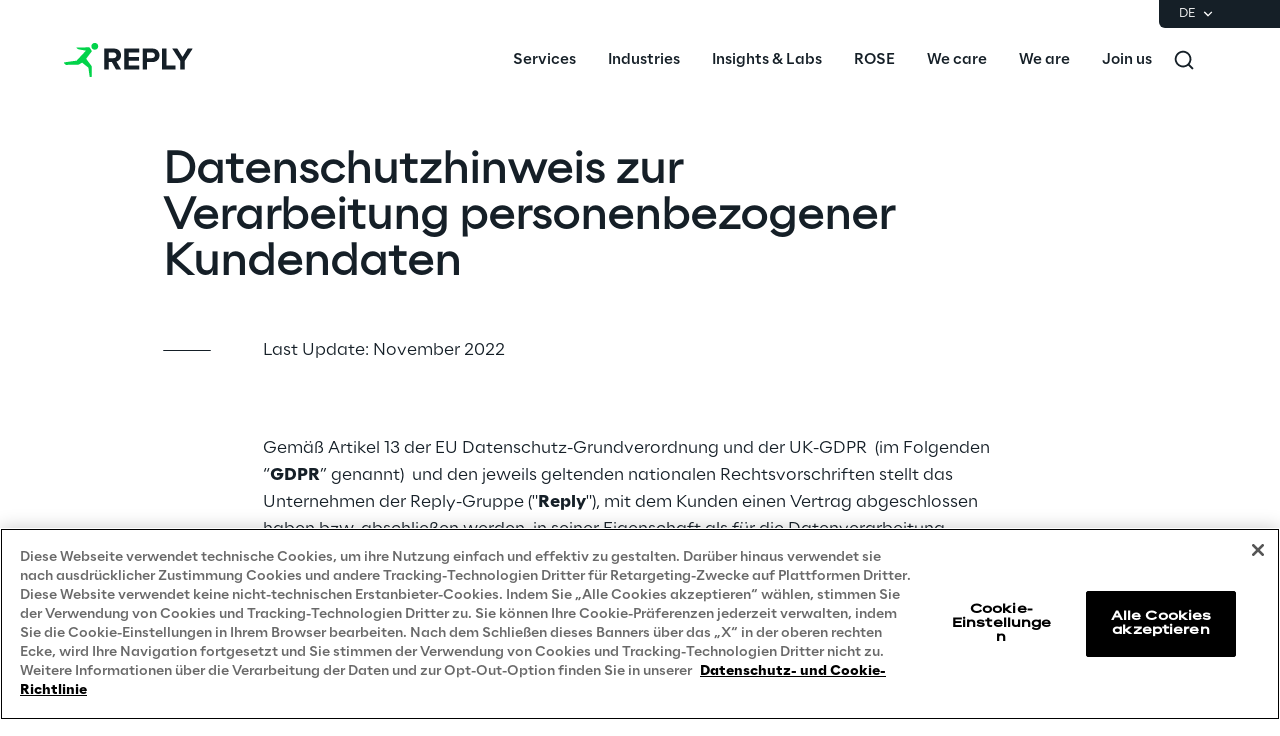

--- FILE ---
content_type: text/html
request_url: https://www.reply.com/de/privacy-notice-client
body_size: 15832
content:
<!DOCTYPE html><html lang="de" dir="ltr"><head><title>Privacy Notice (Client) | Reply</title><meta charset="utf-8"><link rel="shortcut icon" href="/favicon.ico"><meta name="viewport" content="width=device-width,minimum-scale=1,initial-scale=1"><link href="/styles/theme.c0986369.css" rel="stylesheet" type="text/css"><script>if(-1!==navigator.userAgent.indexOf("MSIE")||navigator.appVersion.indexOf("Trident/")>-1){var e=document.createElement("div");e.className+=" ieblock",e.innerHTML='<section id="warning-block"><section class="warningContent"><div class="alerts-logo"><img alt="logo" src="/ieblock.svg"></div><h4>The browser you are using is obsolete,  please try with a newer one.</h4></section></section>',document.body=document.createElement("body"),document.body.insertAdjacentElement("beforeend",e),document.addEventListener("DOMContentLoaded",(function(e){(body=document.getElementsByTagName("body")[1]).className="body-invisible"}))}</script><script defer src="/scripts/theme.9ec9a881.js" data-id="themejs"></script><meta name="description" content="Reply ist ein Netzwerk von hochspezialisierten Unternehmen, die führende Industriekonzerne bei der Definition und Entwicklung von Geschäftsmodellen unterstützen, die durch neue Technologien wie KI, Big Data, Cloud Computing, digitale Kommunikation und das Internet der Dinge ermöglicht werden."><meta name="author" content="TamTamy Reply"><link href="/styles/styles-c6313080.css" rel="stylesheet" type="text/css"><link href="/de/privacy-notice-client/styles-bb735941.css" rel="stylesheet" type="text/css"><meta property="og:type" content="article"><meta property="og:site_name" content="Reply"><meta property="og:title" content="Privacy Notice (Client) | Reply"><meta property="og:description" content="Reply ist ein Netzwerk von hochspezialisierten Unternehmen, die führende Industriekonzerne bei der Definition und Entwicklung von Geschäftsmodellen unterstützen, die durch neue Technologien wie KI, Big Data, Cloud Computing, digitale Kommunikation und das Internet der Dinge ermöglicht werden."><meta property="og:url" content="https://www.reply.com/de/privacy-notice-client"><meta name="twitter:card" content="summary"><meta name="twitter:title" content="Privacy Notice (Client) | Reply"><meta name="twitter:description" content="Reply ist ein Netzwerk von hochspezialisierten Unternehmen, die führende Industriekonzerne bei der Definition und Entwicklung von Geschäftsmodellen unterstützen, die durch neue Technologien wie KI, Big Data, Cloud Computing, digitale Kommunikation und das Internet der Dinge ermöglicht werden."><link rel="canonical" href="https://www.reply.com/de/privacy-notice-client"><link rel="alternate" hreflang="de" href="https://www.reply.com/de/privacy-notice-client"><link rel="alternate" hreflang="en" href="https://www.reply.com/en/privacy-notice-client"><link rel="alternate" hreflang="fr" href="https://www.reply.com/fr/privacy-notice-client"><link rel="alternate" hreflang="it" href="https://www.reply.com/it/privacy-notice-client"><script type="application/ld+json">{"@context":"http://www.schema.org","@type":"Organization","name":"Reply","url":"https://www.reply.com/de","logo":"https://www.reply.com/contents/logoreply.png","description":"Reply ist ein Netzwerk von hochspezialisierten Unternehmen, die führende Industriekonzerne bei der Definition und Entwicklung von Geschäftsmodellen unterstützen, die durch neue Technologien wie KI, Big Data, Cloud Computing, digitale Kommunikation und das Internet der Dinge ermöglicht werden.","address":{"@type":"PostalAddress","streetAddress":"Corso Francia, 110","addressLocality":"Turin","postalCode":"10143","addressCountry":"IT"},"contactPoint":{"@type":"ContactPoint","contactType":"Customer Support","email":"info@reply.com","telephone":"+39 011 771 1591","availableLanguage":["English","Italian"]},"sameAs":["https://www.facebook.com/ReplyinDeutschland","https://www.linkedin.com/company/reply","https://twitter.com/Reply_DE","https://www.xing.com/pages/reply"]}</script><script type="application/ld+json">{"@context":"http://www.schema.org","@type":"WebSite","url":"https://www.reply.com/de","name":"Reply"}</script><script src="https://cdn.cookielaw.org/scripttemplates/otSDKStub.js" type="text/javascript" data-document-language="true" data-domain-script="93b766e1-abbc-4ac6-8595-a8b1084d9583"></script><script type="text/javascript">function OptanonWrapper(){}</script><script>(function(w,d,s,l,i){w[l]=w[l]||[];w[l].push({'gtm.start':new Date().getTime(),event:'gtm.js'});var f=d.getElementsByTagName(s)[0],j=d.createElement(s),dl=l!='dataLayer'?'&l='+l:'';j.async=true;j.src='https://www.googletagmanager.com/gtm.js?id='+i+dl;f.parentNode.insertBefore(j,f);})(window,document,'script','dataLayer','GTM-5J8JCZQ');</script></head><body class="body-container block"><script>{const a=window.location.pathname.split("/");window.dataLayer=window.dataLayer||[],window.dataLayer.push({event:"page_path_level",full_url:window.location.href.replace(/https?:\/\//i,""),path_l1:"/"+a[1],path_l2:a[2]?"/"+a[2]:"null",path_l3:a[3]?"/"+a[3]:"null",path_l4:a[4]?"/"+a[4]:"null",querystring_par:window.location.search||"null"});}</script><noscript><iframe src="https://www.googletagmanager.com/ns.html?id=GTM-5J8JCZQ" height="0" width="0" style="display:none;visibility:hidden"></iframe></noscript><div class="popup-host"></div> <header role="banner" class="vxpwwmlxdj vxpwwmlxdj-sm vxpwwmlxdj-md vxpwwmlxdj-lg vxpwwmlxdj-xl" id="header-content"><div class="wmmqzahypi wmmqzahypi-sm wmmqzahypi-md wmmqzahypi-lg wmmqzahypi-xl"><div class="gldsmnbgrn gldsmnbgrn-xl"><div class="block"><custom-menu-runtime class="header flex flex-col lg:items-end" params="%7B%22locale%22%3A%22de%22%2C%22siteKey%22%3A%22com_de%22%2C%22siteLanguage%22%3A%22de%22%7D"><nav class="header-top hidden lg:flex justify-end items-center gap-x-8 py-1 pl-5 rounded-bl-md" aria-label="Language selector"><div class="lang-selector flex flex-col items-center text-white font-light text-xs" role="menu"><button class="flex footer-text--light items-center text-white" data-toggle="dropdown" aria-expanded="false" aria-haspopup="true" aria-controls="language-dropdown"><span class="text-xs font-light">DE</span> <span class="ml-1"><svg width="16" height="16" viewBox="0 0 16 16" fill="none" xmlns="http://www.w3.org/2000/svg"><path d="M8.07396 8.70735L4.77397 5.40735L3.8313 6.35002L8.07396 10.5927L12.3166 6.35002L11.374 5.40735L8.07396 8.70735Z" fill="white"></path></svg></span></button><div class="dropdown absolute top-full mt-1 rounded-md" id="language-dropdown" aria-hidden="true"><menu role="menu" class="list-none p-3 flex flex-col items-center justify-center mb-0 gap-y-1"><li role="none" class="lang-item footer-text--light rounded-sm py-2 current footer-text--medium"><a role="menuitem" class="whitespace-nowrap py-2 px-4" href="/de/privacy-notice-client" tabindex="0">DE</a></li><li role="none" class="lang-item footer-text--light rounded-sm py-2"><a role="menuitem" class="whitespace-nowrap py-2 px-4" href="/en/privacy-notice-client" tabindex="-1">EN</a></li><li role="none" class="lang-item footer-text--light rounded-sm py-2"><a role="menuitem" class="whitespace-nowrap py-2 px-4" href="/fr/privacy-notice-client" tabindex="-1">FR</a></li><li role="none" class="lang-item footer-text--light rounded-sm py-2"><a role="menuitem" class="whitespace-nowrap py-2 px-4" href="/it/privacy-notice-client" tabindex="-1">IT</a></li><li role="none" class="lang-item footer-text--light rounded-sm py-2 disabled"><a role="menuitem" class="whitespace-nowrap py-2 px-4" aria-disabled="true" tabindex="-1">PT</a></li></menu></div></div></nav><nav class="header-bottom w-full mx-auto flex justify-between pl-10 lg:pl-0" aria-label="Main navigation"><div class="logo flex items-center"><a href="/de" aria-label="Go to homepage"> <svg height="64" viewBox="0 0 129 64" fill="none"><title>Reply Logo</title><g clip-path="url(#clip0_10408_551)"><path fill-rule="evenodd" clip-rule="evenodd" d="M27.3656 18.3166C27.3656 16.4202 28.9009 14.8837 30.8013 14.8837C32.6929 14.8837 34.2326 16.4202 34.2326 18.3166C34.2326 20.2087 32.6929 21.7408 30.8013 21.7408C28.9009 21.7408 27.3656 20.2087 27.3656 18.3166ZM27.5612 23.6679L23.2677 29.309L22.1812 30.7708L27.3764 37.7596C27.6624 38.1415 27.8164 38.6068 27.812 39.0853L27.7768 48.3261C27.7768 48.7651 27.4204 49.1163 26.9849 49.1163H26.3779C25.982 49.1163 25.6432 48.8221 25.5904 48.4314L24.4599 40.1038C24.4203 39.8053 24.2663 39.5375 24.0288 39.3531L18.0769 34.6339L15.2571 36.3504C14.8831 36.5743 14.4564 36.6972 14.0209 36.706L2.24466 36.8991C1.90154 36.9035 1.56721 36.7631 1.33406 36.5128L0.141917 35.2354C-0.14842 34.9281 0.0319411 34.4145 0.45425 34.3574L12.6484 32.6278L21.9172 22.689L14.4256 21.2798C14.2101 21.2403 14.0077 21.1481 13.8406 21.012L12.6308 20.0375C12.3669 19.8268 12.5165 19.4053 12.8552 19.4053H17.1706L25.0362 19.3527C25.3397 19.3483 25.6212 19.5063 25.784 19.7609L27.6052 22.6802C27.7988 22.9875 27.7812 23.3826 27.5612 23.6679Z" fill="#02D34A"></path><path fill-rule="evenodd" clip-rule="evenodd" d="M52.4587 27.2963C52.4587 25.5638 51.109 24.4966 49.3494 24.4966H44.6452V30.1584H49.3494C51.109 30.1584 52.4587 29.0868 52.4587 27.2963ZM52.0177 41.5444L47.906 34.0877H44.6452V41.5444H40.186V20.5629H49.9775C54.3386 20.5629 57.0382 23.425 57.0382 27.3275C57.0382 31.0068 54.6861 33.0205 52.4276 33.5519L57.1629 41.5444H52.0177Z" fill="#151F27"></path><path fill-rule="evenodd" clip-rule="evenodd" d="M60.363 41.5444V20.5629H75.1705V24.4966H64.8177V28.8992H74.9522V32.8285H64.8177V37.6107H75.1705V41.5444H60.363Z" fill="#151F27"></path><path fill-rule="evenodd" clip-rule="evenodd" d="M90.927 27.3275C90.927 25.5638 89.5817 24.4966 87.8221 24.4966H83.1135V30.1271H87.8221C89.5817 30.1271 90.927 29.0555 90.927 27.3275ZM78.6588 41.5444V20.5629H88.4502C92.9985 20.5629 95.4797 23.6438 95.4797 27.3275C95.4797 30.9755 92.9673 34.0564 88.4502 34.0564H83.1135V41.5444H78.6588Z" fill="#151F27"></path><path fill-rule="evenodd" clip-rule="evenodd" d="M98.0818 41.5444V20.5629H102.572V37.6107H111.419V41.5444H98.0818Z" fill="#151F27"></path><path fill-rule="evenodd" clip-rule="evenodd" d="M116.284 41.5444V32.958L108.253 20.5629H113.335L118.512 28.9618L123.688 20.5629H128.744L120.739 32.958V41.5444H116.284Z" fill="#151F27"></path></g><defs><clipPath id="clip0_10408_551"><rect width="128.744" height="64" fill="white"></rect></clipPath></defs></svg></a></div><div class="flex justify-between items-center menu menu-default static ml-auto"><div id="menu-first-level" class="menu menu-horizontal absolute top-full right-0 w-full md:w-1/2 lg:static lg:w-auto lg:h-auto ml-auto" role="menubar" aria-hidden="false"><menu role="none" id="nav-container" class="nav flex-nowrap lg:space-x-8 xl:space-x-14"><li role="none" class="nav-item first-level w-full lg:w-auto"><button role="menuitem" class="nav-link flex items-center w-full lg:w-auto !px-10 lg:!px-0 !py-6 md:!py-5" data-toggle="dropdown" aria-expanded="false" aria-haspopup="true" aria-controls="dropdown-menu-Services" id="Services" tabindex="0"><span class="h7--medium lg:paragraph-02--medium">Services</span>  <svg xmlns="http://www.w3.org/2000/svg" fill="currentColor" class="lg:hidden ml-auto" viewBox="0 0 24 25" height="24" width="24"><path d="M13.17 12.5 8.22 7.55l1.42-1.41L16 12.5l-6.36 6.36-1.42-1.41 4.95-4.95Z"></path></svg></button><div class="dropdown mega-menu" aria-hidden="true" role="menu" id="dropdown-menu-Services" aria-labelledby="Services"> <button class="lg:hidden nav-link flex items-center gap-x-2 w-full h-16 !px-10" data-dismiss="" aria-controls="dropdown-menu-Services" aria-label="Close Services"><svg xmlns="http://www.w3.org/2000/svg" viewBox="0 0 24 25" height="24" width="24"><path fill="#ffffff" d="M11.05 12.5 16 7.55l-1.41-1.41-6.37 6.36 6.37 6.36L16 17.45l-4.95-4.95Z"></path></svg> <span class="h7--medium">Services</span></button><div class="custom-h bg-white"><div class="container mx-auto lg:px-16 lg:pt-7 lg:pb-12"><menu role="none" class="list-none pl-0 lg:grid lg:grid-cols-12 lg:gap-x-10 pt-6 lg:pt-0"><li role="none" class="lg:col-span-6 xl:col-start-2"><menu role="none" class="lg:columns-2 xl:columns-3 lg:gap-10 list-none pl-0"><li role="none" class="nav-item third-level"><a href="/de/artificial-intelligence" role="menuitem" class="nav-link block px-10 lg:px-0 py-3 xl:py-4" target="_self" tabindex="0"><span class="paragraph-02--light">Artificial Intelligence</span> </a></li><li role="none" class="nav-item third-level"><a href="/de/ai-powered-software-engineering" role="menuitem" class="nav-link block px-10 lg:px-0 py-3 xl:py-4" target="_self" tabindex="-1"><span class="paragraph-02--light">AI-powered Software Engineering</span> </a></li><li role="none" class="nav-item third-level"><a href="/de/cloud-computing" role="menuitem" class="nav-link block px-10 lg:px-0 py-3 xl:py-4" target="_self" tabindex="-1"><span class="paragraph-02--light">Cloud Computing</span> </a></li><li role="none" class="nav-item third-level"><a href="/de/cx-and-digital-commerce" role="menuitem" class="nav-link block px-10 lg:px-0 py-3 xl:py-4" target="_self" tabindex="-1"><span class="paragraph-02--light">CX &amp; Digital Commerce</span> </a></li><li role="none" class="nav-item third-level"><a href="/de/cybersecurity" role="menuitem" class="nav-link block px-10 lg:px-0 py-3 xl:py-4" target="_self" tabindex="-1"><span class="paragraph-02--light">Cybersecurity</span> </a></li><li role="none" class="nav-item third-level"><a href="/de/data-world" role="menuitem" class="nav-link block px-10 lg:px-0 py-3 xl:py-4" target="_self" tabindex="-1"><span class="paragraph-02--light">Data World</span> </a></li><li role="none" class="nav-item third-level"><a href="/de/design" role="menuitem" class="nav-link block px-10 lg:px-0 py-3 xl:py-4" target="_self" tabindex="-1"><span class="paragraph-02--light">Design</span> </a></li><li role="none" class="nav-item third-level"><a href="/de/digital-assets" role="menuitem" class="nav-link block px-10 lg:px-0 py-3 xl:py-4" target="_self" tabindex="-1"><span class="paragraph-02--light">Digital Assets</span> </a></li><li role="none" class="nav-item third-level"><a href="/de/digital-experience" role="menuitem" class="nav-link block px-10 lg:px-0 py-3 xl:py-4" target="_self" tabindex="-1"><span class="paragraph-02--light">Digital Experience</span> </a></li><li role="none" class="nav-item third-level"><a href="/de/gaming" role="menuitem" class="nav-link block px-10 lg:px-0 py-3 xl:py-4" target="_self" tabindex="-1"><span class="paragraph-02--light">Gaming</span> </a></li><li role="none" class="nav-item third-level"><a href="/de/governance-risk-and-compliance" role="menuitem" class="nav-link block px-10 lg:px-0 py-3 xl:py-4" target="_self" tabindex="-1"><span class="paragraph-02--light">Governance, Risk and Compliance</span> </a></li><li role="none" class="nav-item third-level"><a href="/de/hybrid-work" role="menuitem" class="nav-link block px-10 lg:px-0 py-3 xl:py-4" target="_self" tabindex="-1"><span class="paragraph-02--light">Hybrid Work</span> </a></li><li role="none" class="nav-item third-level"><a href="/de/iot" role="menuitem" class="nav-link block px-10 lg:px-0 py-3 xl:py-4" target="_self" tabindex="-1"><span class="paragraph-02--light">Internet of Things</span> </a></li><li role="none" class="nav-item third-level"><a href="/de/metaverse" role="menuitem" class="nav-link block px-10 lg:px-0 py-3 xl:py-4" target="_self" tabindex="-1"><span class="paragraph-02--light">Metaverse</span> </a></li><li role="none" class="nav-item third-level"><a href="/de/prebuilt-ai-apps" role="menuitem" class="nav-link block px-10 lg:px-0 py-3 xl:py-4" target="_self" tabindex="-1"><span class="paragraph-02--light">Prebuilt AI Apps</span> <sup class="label--xsmall">New</sup></a></li><li role="none" class="nav-item third-level"><a href="/de/quality-engineering" role="menuitem" class="nav-link block px-10 lg:px-0 py-3 xl:py-4" target="_self" tabindex="-1"><span class="paragraph-02--light">Quality Engineering</span> </a></li><li role="none" class="nav-item third-level"><a href="/de/quantum-computing" role="menuitem" class="nav-link block px-10 lg:px-0 py-3 xl:py-4" target="_self" tabindex="-1"><span class="paragraph-02--light">Quantum Computing</span> </a></li><li role="none" class="nav-item third-level"><a href="/de/robotics-and-autonomous-things" role="menuitem" class="nav-link block px-10 lg:px-0 py-3 xl:py-4" target="_self" tabindex="-1"><span class="paragraph-02--light">Robotics &amp; Autonomous Things</span> </a></li><li role="none" class="nav-item third-level"><a href="/de/social-media" role="menuitem" class="nav-link block px-10 lg:px-0 py-3 xl:py-4" target="_self" tabindex="-1"><span class="paragraph-02--light">Social Media</span> </a></li><li role="none" class="nav-item third-level"><a href="/de/strategy-and-business-model-transformation" role="menuitem" class="nav-link block px-10 lg:px-0 py-3 xl:py-4" target="_self" tabindex="-1"><span class="paragraph-02--light">Strategy and Business Model Transformation</span> </a></li><li role="none" class="nav-item third-level"><a href="/de/supply-chain-management" role="menuitem" class="nav-link block px-10 lg:px-0 py-3 xl:py-4" target="_self" tabindex="-1"><span class="paragraph-02--light">Supply Chain Management</span> </a></li><li role="none" class="nav-item third-level"><a href="/de/telco-networks" role="menuitem" class="nav-link block px-10 lg:px-0 py-3 xl:py-4" target="_self" tabindex="-1"><span class="paragraph-02--light">Telco Networks</span> </a></li><li role="none" class="nav-item third-level"><a href="/de/3d-and-mixed-reality" role="menuitem" class="nav-link block px-10 lg:px-0 py-3 xl:py-4" target="_self" tabindex="-1"><span class="paragraph-02--light">3D &amp; Mixed Reality</span> </a></li></menu> </li><li role="none" id="highlights-01" class="highlights-wrapper lg:col-start-8 lg:col-span-5 xl:col-span-4 bg-gray-50 aspect-1 mt-6 lg:mt-0 overflow-hidden" aria-label="Highlighted items"> <cardcarousel-runtime class="card-carousel-runtime" data-active-slide="1" data-infinite="true" data-init-infinite-on-load="true" data-carousel-type="reply-menu-slider" data-items-count="2"><div class="carousel alternative first card-reply-menu-slider h-full"><div class="carousel-items-container h-full"><div role="menu" aria-labelledby="highlights-01" class="carousel-items h-full"><div class="carousel-item h-full w-full lg:rounded-md overflow-hidden"><picture class="absolute top-0 h-full w-full"><img class="h-full w-full" loading="lazy" alt="" src="https://replydam.discoveryreplymedia.com/production/1/1/99ffbff2-397c-6b3f-1afd-1c1f1c20bdfc/7f95fb04-3396-4012-8bc1-102459e8e262.png?im=Crop,rect=(840,0,1080,1080),allowExpansion;Resize,width=600"></picture> <a class="highlight-info flex flex-col items-center justify-end w-full gap-y-4 text-center" role="menuitem" href="/de/artificial-intelligence/dont-get-stuck-envisioning-the-future-make-it-happen" target="_self"><span class="h5--medium text-white">Prebuilt AI Apps</span> <span class="button button-4cibs mx-auto"><span>Mehr erfahren</span> </span></a></div><div class="carousel-item h-full w-full lg:rounded-md overflow-hidden"><picture class="absolute top-0 h-full w-full"><img class="h-full w-full" loading="lazy" alt="" src="https://replydam.discoveryreplymedia.com/production/4/4/842063aa-0de7-3028-fee0-7aa98919578d/f16c225a-b3ba-49fe-8351-7068a18615a9.png?im=Crop,rect=(640,0,1632,1632),allowExpansion;Resize,width=600"></picture> <a class="highlight-info flex flex-col items-center justify-end w-full gap-y-4 text-center" role="menuitem" href="/de/ai-powered-software-engineering/silicon-shoring" target="_self"><span class="h5--medium text-white">Silicon Shoring</span> <span class="button button-4cibs mx-auto"><span>Mehr erfahren</span> </span></a></div></div></div><div class="carousel-control-container"><button class="carousel-control-prev" aria-label="Previous slide"><svg width="8" height="14" viewBox="0 0 8 14" fill="none" xmlns="http://www.w3.org/2000/svg"><path d="M3.05 7.00072L8 2.05072L6.586 0.636719L0.221999 7.00072L6.586 13.3647L8 11.9507L3.05 7.00072Z" fill="white"></path></svg></button> <button class="carousel-control-next" aria-label="Next slide"><svg width="8" height="14" viewBox="0 0 8 14" fill="none" xmlns="http://www.w3.org/2000/svg"><path d="M5.17168 7.00072L0.22168 2.05072L1.63568 0.636719L7.99968 7.00072L1.63568 13.3647L0.22168 11.9507L5.17168 7.00072Z" fill="white"></path></svg></button></div><ol class="carousel-indicators"><li class="carousel-indicator"></li><li class="carousel-indicator"></li></ol></div></cardcarousel-runtime></li></menu>     </div></div></div></li> <li role="none" class="nav-item first-level w-full lg:w-auto"><button role="menuitem" class="nav-link flex items-center w-full lg:w-auto !px-10 lg:!px-0 !py-6 md:!py-5" data-toggle="dropdown" aria-expanded="false" aria-haspopup="true" aria-controls="dropdown-menu-Industries" id="Industries" tabindex="-1"><span class="h7--medium lg:paragraph-02--medium">Industries</span>  <svg xmlns="http://www.w3.org/2000/svg" fill="currentColor" class="lg:hidden ml-auto" viewBox="0 0 24 25" height="24" width="24"><path d="M13.17 12.5 8.22 7.55l1.42-1.41L16 12.5l-6.36 6.36-1.42-1.41 4.95-4.95Z"></path></svg></button><div class="dropdown mega-menu" aria-hidden="true" role="menu" id="dropdown-menu-Industries" aria-labelledby="Industries"> <button class="lg:hidden nav-link flex items-center gap-x-2 w-full h-16 !px-10" data-dismiss="" aria-controls="dropdown-menu-Industries" aria-label="Close Industries"><svg xmlns="http://www.w3.org/2000/svg" viewBox="0 0 24 25" height="24" width="24"><path fill="#ffffff" d="M11.05 12.5 16 7.55l-1.41-1.41-6.37 6.36 6.37 6.36L16 17.45l-4.95-4.95Z"></path></svg> <span class="h7--medium">Industries</span></button><div class="custom-h bg-white"><div class="container mx-auto lg:px-16 lg:pt-7 lg:pb-12"> <menu role="none" class="list-none pl-0 lg:grid lg:grid-cols-12 lg:gap-10 pt-6 lg:pt-0"><li role="none" class="nav-item lg:col-span-4 xl:col-span-3 xl:col-start-2"><menu role="none" class="list-none pl-0"><li role="none" class="nav-item third-level"><a href="/de/automotive-and-manufacturing" role="menuitem" class="nav-link flex justify-between items-center py-4 px-8 lg:px-0" target="_self"><span class="paragraph-02--light">Automotive &amp; Manufacturing</span> </a></li><li role="none" class="nav-item third-level"><a href="/de/energy-and-utilities" role="menuitem" class="nav-link flex justify-between items-center py-4 px-8 lg:px-0" target="_self"><span class="paragraph-02--light">Energy &amp; Utilities</span> </a></li><li role="none" class="nav-item third-level"><a href="/de/financial-services" role="menuitem" class="nav-link flex justify-between items-center py-4 px-8 lg:px-0" target="_self"><span class="paragraph-02--light">Financial Services</span> </a></li><li role="none" class="nav-item third-level"><a href="/de/logistics" role="menuitem" class="nav-link flex justify-between items-center py-4 px-8 lg:px-0" target="_self"><span class="paragraph-02--light">Logistics</span> </a></li><li role="none" class="nav-item third-level"><a href="/de/retail-and-consumer-products" role="menuitem" class="nav-link flex justify-between items-center py-4 px-8 lg:px-0" target="_self"><span class="paragraph-02--light">Retail &amp; Consumer Products</span> </a></li><li role="none" class="nav-item third-level"><a href="/de/telco-and-media" role="menuitem" class="nav-link flex justify-between items-center py-4 px-8 lg:px-0" target="_self"><span class="paragraph-02--light">Telco &amp; Media</span> </a></li></menu></li>  <li role="none" id="highlights-02" class="highlights-wrapper lg:col-span-8 xl:col-span-7 bg-gray-50 aspect-w-16 aspect-h-9 mt-6 lg:mt-0 overflow-hidden" aria-label="Highlighted items"><cardcarousel-runtime class="card-carousel-runtime" data-active-slide="1" data-infinite="true" data-init-infinite-on-load="true" data-carousel-type="reply-menu-slider" data-items-count="2"><div class="carousel alternative first card-reply-menu-slider h-full"><div class="carousel-items-container h-full"><div role="menu" aria-labelledby="highlights-02" class="carousel-items h-full"><div class="carousel-item h-full w-full lg:rounded-md overflow-hidden"><picture class="absolute top-0 h-full w-full"><img class="h-full w-full" loading="lazy" alt="" src="https://replydam.discoveryreplymedia.com/production/28/92/ccc47ae2-e085-0b58-c390-c99d68de8e8e/62c9f5ff-aa0c-4052-99e8-bd9bba14d4c2.png?im=AspectCrop=(16,9);Resize,width=1000"></picture> <a class="highlight-info flex flex-col items-center justify-end w-full gap-y-4 text-center" role="menuitem" href="/de/supply-chain-management/puma-accelerates-logistics-innovation-with-galilea" target="_self"><span class="h5--medium text-white">PUMA beschleunigt Innovationen in der Logistik mit GaliLEA</span> <span class="button button-4cibs mx-auto"><span>Mehr erfahren</span> </span></a></div><div class="carousel-item h-full w-full lg:rounded-md overflow-hidden"><picture class="absolute top-0 h-full w-full"><img class="h-full w-full" loading="lazy" alt="" src="https://replydam.discoveryreplymedia.com/production/5/5/eb0ea20f-01da-1b23-fad8-a1efce53e92a/1bf08d3c-6b0a-4583-b4d8-26e0e7d5bd8c.png?im=AspectCrop=(16,9);Resize,width=1000"></picture> <a class="highlight-info flex flex-col items-center justify-end w-full gap-y-4 text-center" role="menuitem" href="/de/retail-and-consumer-products/boosting-fashion-retailers-operations-with-generative-ai" target="_self"><span class="h5--medium text-white">Optimierung der Betriebsabläufe von Mode-Einzelhändlern mithilfe von generativer KI</span> <span class="button button-4cibs mx-auto"><span>Mehr erfahren</span> </span></a></div></div></div><div class="carousel-control-container"><button class="carousel-control-prev" aria-label="Previous slide"><svg width="8" height="14" viewBox="0 0 8 14" fill="none" xmlns="http://www.w3.org/2000/svg"><path d="M3.05 7.00072L8 2.05072L6.586 0.636719L0.221999 7.00072L6.586 13.3647L8 11.9507L3.05 7.00072Z" fill="white"></path></svg></button> <button class="carousel-control-next" aria-label="Next slide"><svg width="8" height="14" viewBox="0 0 8 14" fill="none" xmlns="http://www.w3.org/2000/svg"><path d="M5.17168 7.00072L0.22168 2.05072L1.63568 0.636719L7.99968 7.00072L1.63568 13.3647L0.22168 11.9507L5.17168 7.00072Z" fill="white"></path></svg></button></div><ol class="carousel-indicators"><li class="carousel-indicator"></li><li class="carousel-indicator"></li></ol></div></cardcarousel-runtime></li></menu>    </div></div></div></li> <li role="none" class="nav-item first-level w-full lg:w-auto"><button role="menuitem" class="nav-link flex items-center w-full lg:w-auto !px-10 lg:!px-0 !py-6 md:!py-5" data-toggle="dropdown" aria-expanded="false" aria-haspopup="true" aria-controls="dropdown-menu-Insights-&amp;-Labs" id="Insights-&amp;-Labs" tabindex="-1"><span class="h7--medium lg:paragraph-02--medium">Insights &amp; Labs</span>  <svg xmlns="http://www.w3.org/2000/svg" fill="currentColor" class="lg:hidden ml-auto" viewBox="0 0 24 25" height="24" width="24"><path d="M13.17 12.5 8.22 7.55l1.42-1.41L16 12.5l-6.36 6.36-1.42-1.41 4.95-4.95Z"></path></svg></button><div class="dropdown mega-menu" aria-hidden="true" role="menu" id="dropdown-menu-Insights-&amp;-Labs" aria-labelledby="Insights-&amp;-Labs"> <button class="lg:hidden nav-link flex items-center gap-x-2 w-full h-16 !px-10" data-dismiss="" aria-controls="dropdown-menu-Insights-&amp;-Labs" aria-label="Close Insights &amp; Labs"><svg xmlns="http://www.w3.org/2000/svg" viewBox="0 0 24 25" height="24" width="24"><path fill="#ffffff" d="M11.05 12.5 16 7.55l-1.41-1.41-6.37 6.36 6.37 6.36L16 17.45l-4.95-4.95Z"></path></svg> <span class="h7--medium">Insights &amp; Labs</span></button><div class="custom-h bg-white"><div class="container mx-auto lg:px-16 lg:pt-7 lg:pb-12">   <menu role="none" class="list-none pl-0 grid lg:grid-cols-12 lg:gap-8"> <li role="none" class="nav-item item-bordered lg:col-span-3 xl:col-start-2"><menu role="none" class="list-none pl-0"><li role="none" class="second-level link-bordered py-5 w-full lg:w-auto"><a href="/de/labs" role="menuitem" class="nav-link flex items-center w-full py-3 px-10 lg:px-0" target="_self"><span class="paragraph-02--medium">Labs</span>  <svg xmlns="http://www.w3.org/2000/svg" fill="currentColor" class="lg:hidden ml-auto" viewBox="0 0 24 24" height="24" width="24"><path fill="#151F27" d="M20.6 12.15 15.65 7.2l-1.41 1.41 2.53 2.54H3.6v2h13.17l-2.53 2.54 1.41 1.41 4.95-4.95Z"></path></svg> </a><menu role="menu" class="list-none pl-0" aria-labelledby="Labs"><li role="none" class="third-level"><a href="/de/labs/area-360-mailand" role="menuitem" class="nav-link flex items-center py-4 px-10 lg:px-0" target="_self"><span class="paragraph-02--light">Area360</span> </a></li><li role="none" class="third-level"><a href="/de/labs/area-42" role="menuitem" class="nav-link flex items-center py-4 px-10 lg:px-0" target="_self"><span class="paragraph-02--light">Area42</span> </a></li><li role="none" class="third-level"><a href="/de/labs/area-phi" role="menuitem" class="nav-link flex items-center py-4 px-10 lg:px-0" target="_self"><span class="paragraph-02--light">Area Phi</span> </a></li><li role="none" class="third-level"><a href="/de/labs/cyber-security-lab" role="menuitem" class="nav-link flex items-center py-4 px-10 lg:px-0" target="_self"><span class="paragraph-02--light">Cyber Security Lab</span> </a></li><li role="none" class="third-level"><a href="/de/labs/immersive-experience-muenchen" role="menuitem" class="nav-link flex items-center py-4 px-10 lg:px-0" target="_self"><span class="paragraph-02--light">Immersive Experience Lab</span> </a></li><li role="none" class="third-level"><a href="/de/labs/reply-iot-labs-concept-quality" role="menuitem" class="nav-link flex items-center py-4 px-10 lg:px-0" target="_self"><span class="paragraph-02--light">IoT Validation Lab</span> </a></li><li role="none" class="third-level"><a href="/de/labs/testautomationcentre" role="menuitem" class="nav-link flex items-center py-4 px-10 lg:px-0" target="_self"><span class="paragraph-02--light">Test Automation Center</span> </a></li></menu></li></menu></li>   <li role="none" class="nav-item item-bordered lg:col-span-3 xl:col-start-5"><menu role="none" class="list-none pl-0"><li role="none" class="second-level link-bordered py-5 w-full lg:w-auto"><a href="https://challenges.reply.com/tamtamy/home.action" role="menuitem" class="nav-link flex items-center w-full py-3 px-10 lg:px-0" target="_blank" rel="noreferrer"><span class="paragraph-02--medium">Challenges</span>  <svg xmlns="http://www.w3.org/2000/svg" fill="currentColor" class="lg:hidden ml-auto" viewBox="0 0 24 24" height="24" width="24"><path fill="#151F27" d="M20.6 12.15 15.65 7.2l-1.41 1.41 2.53 2.54H3.6v2h13.17l-2.53 2.54 1.41 1.41 4.95-4.95Z"></path></svg> </a></li><li role="none" class="second-level link-bordered py-5 w-full lg:w-auto"><a href="/de/insights" role="menuitem" class="nav-link flex items-center w-full py-3 px-10 lg:px-0" target="_self"><span class="paragraph-02--medium">Insights</span>  <svg xmlns="http://www.w3.org/2000/svg" fill="currentColor" class="lg:hidden ml-auto" viewBox="0 0 24 24" height="24" width="24"><path fill="#151F27" d="M20.6 12.15 15.65 7.2l-1.41 1.41 2.53 2.54H3.6v2h13.17l-2.53 2.54 1.41 1.41 4.95-4.95Z"></path></svg> </a></li><li role="none" class="second-level link-bordered py-5 w-full lg:w-auto"><a href="/de/xchange" role="menuitem" class="nav-link flex items-center w-full py-3 px-10 lg:px-0" target="_self"><span class="paragraph-02--medium">Xchange</span>  <svg xmlns="http://www.w3.org/2000/svg" fill="currentColor" class="lg:hidden ml-auto" viewBox="0 0 24 24" height="24" width="24"><path fill="#151F27" d="M20.6 12.15 15.65 7.2l-1.41 1.41 2.53 2.54H3.6v2h13.17l-2.53 2.54 1.41 1.41 4.95-4.95Z"></path></svg> </a></li><li role="none" class="second-level link-bordered py-5 w-full lg:w-auto"><a href="https://webinars.reply.com/home.action" role="menuitem" class="nav-link flex items-center w-full py-3 px-10 lg:px-0" target="_blank" rel="noreferrer"><span class="paragraph-02--medium">Webinars</span>  <svg xmlns="http://www.w3.org/2000/svg" fill="currentColor" class="lg:hidden ml-auto" viewBox="0 0 24 24" height="24" width="24"><path fill="#151F27" d="M20.6 12.15 15.65 7.2l-1.41 1.41 2.53 2.54H3.6v2h13.17l-2.53 2.54 1.41 1.41 4.95-4.95Z"></path></svg> </a></li></menu></li>    <li role="none" id="highlights-04" class="highlights-wrapper lg:col-span-5 lg:col-start-8 xl:col-span-4 bg-gray-50 aspect-1 mt-6 lg:mt-0 overflow-hidden" aria-label="Highlighted items"><cardcarousel-runtime class="card-carousel-runtime" data-active-slide="1" data-infinite="true" data-init-infinite-on-load="true" data-carousel-type="reply-menu-slider" data-items-count="1"><div class="carousel alternative first card-reply-menu-slider h-full"><div class="carousel-items-container h-full"><div role="menu" aria-labelledby="highlights-04" class="carousel-items h-full"><div class="carousel-item h-full w-full lg:rounded-md overflow-hidden"><picture class="absolute top-0 h-full w-full"><img class="h-full w-full" loading="lazy" alt="Insurance Outlook 2030+ " src="https://replydam.discoveryreplymedia.com/production/28/92/a407343b-4805-995b-dc43-8fc60699e740/6f27d549-b30a-4eda-acbc-6dbae46728e6.png?im=AspectCrop=(1,1);Resize,width=600"></picture> <a class="highlight-info flex flex-col items-center justify-end w-full gap-y-4 text-center" role="menuitem" href="/de/strategy-and-business-models-transformation/insurance-outlook-2030" target="_self"><span class="h5--medium text-white">Insurance Outlook 2030+ </span> <span class="button button-4cibs mx-auto"><span>Mehr erfahren</span> </span></a></div></div></div><div class="carousel-control-container"><button class="carousel-control-prev" aria-label="Previous slide"><svg width="8" height="14" viewBox="0 0 8 14" fill="none" xmlns="http://www.w3.org/2000/svg"><path d="M3.05 7.00072L8 2.05072L6.586 0.636719L0.221999 7.00072L6.586 13.3647L8 11.9507L3.05 7.00072Z" fill="white"></path></svg></button> <button class="carousel-control-next" aria-label="Next slide"><svg width="8" height="14" viewBox="0 0 8 14" fill="none" xmlns="http://www.w3.org/2000/svg"><path d="M5.17168 7.00072L0.22168 2.05072L1.63568 0.636719L7.99968 7.00072L1.63568 13.3647L0.22168 11.9507L5.17168 7.00072Z" fill="white"></path></svg></button></div><ol class="carousel-indicators"><li class="carousel-indicator"></li></ol></div></cardcarousel-runtime></li></menu>  </div></div></div></li>  <li role="none" class="nav-item first-level"><a href="https://onlineservices.reply.com/" role="menuitem" class="nav-link flex items-center w-full lg:w-auto px-10 lg:px-0 py-6 md:py-5" target="_blank" rel="noreferrer" tabindex="-1"><span class="h7--medium lg:paragraph-02--medium">ROSE</span> </a></li><li role="none" class="nav-item first-level w-full lg:w-auto"><button role="menuitem" class="nav-link flex items-center w-full lg:w-auto !px-10 lg:!px-0 !py-6 md:!py-5" data-toggle="dropdown" aria-expanded="false" aria-haspopup="true" aria-controls="dropdown-menu-We-care" id="We-care" tabindex="-1"><span class="h7--medium lg:paragraph-02--medium">We care</span>  <svg xmlns="http://www.w3.org/2000/svg" fill="currentColor" class="lg:hidden ml-auto" viewBox="0 0 24 25" height="24" width="24"><path d="M13.17 12.5 8.22 7.55l1.42-1.41L16 12.5l-6.36 6.36-1.42-1.41 4.95-4.95Z"></path></svg></button><div class="dropdown mega-menu" aria-hidden="true" role="menu" id="dropdown-menu-We-care" aria-labelledby="We-care"> <button class="lg:hidden nav-link flex items-center gap-x-2 w-full h-16 !px-10" data-dismiss="" aria-controls="dropdown-menu-We-care" aria-label="Close We care"><svg xmlns="http://www.w3.org/2000/svg" viewBox="0 0 24 25" height="24" width="24"><path fill="#ffffff" d="M11.05 12.5 16 7.55l-1.41-1.41-6.37 6.36 6.37 6.36L16 17.45l-4.95-4.95Z"></path></svg> <span class="h7--medium">We care</span></button><div class="custom-h bg-white"><div class="container mx-auto lg:px-16 lg:pt-7 lg:pb-12">  <menu role="none" class="list-none pl-0 grid lg:grid-rows-auto-fr lg:grid-cols-12 lg:gap-x-8"><li role="none" class="nav-item column-double item-bordered lg:col-span-6 xl:col-start-2 xl:col-span-5"><menu role="none" class="list-none pl-0"><li role="none" class="second-level py-5 w-full lg:w-auto"><a href="/de/making-a-difference" role="menuitem" class="nav-link flex items-center w-full py-3 px-10 lg:px-0" target="_self"><span class="paragraph-02--medium">Making a difference</span>  <svg xmlns="http://www.w3.org/2000/svg" fill="currentColor" class="lg:hidden ml-auto" viewBox="0 0 24 24" height="24" width="24"><path fill="#151F27" d="M20.6 12.15 15.65 7.2l-1.41 1.41 2.53 2.54H3.6v2h13.17l-2.53 2.54 1.41 1.41 4.95-4.95Z"></path></svg></a></li></menu></li>    <li role="none" class="nav-item item-bordered lg:row-start-2 lg:col-span-3 xl:col-start-2"><menu role="none" class="list-none pl-0"><li role="none" class="second-level link-bordered py-5 w-full lg:w-auto"><a href="/de/people" role="menuitem" class="nav-link flex items-center w-full py-3 px-10 lg:px-0" target="_self" id="link-People"><span class="paragraph-02--medium">People</span>  <svg xmlns="http://www.w3.org/2000/svg" fill="currentColor" class="lg:hidden ml-auto" viewBox="0 0 24 24" height="24" width="24"><path fill="#151F27" d="M20.6 12.15 15.65 7.2l-1.41 1.41 2.53 2.54H3.6v2h13.17l-2.53 2.54 1.41 1.41 4.95-4.95Z"></path></svg> </a><menu role="menu" class="list-none pl-0" aria-labelledby="link-People"><li role="none" class="third-level"><a href="/de/people/continuous-learning" role="menuitem" class="nav-link flex items-center py-4 px-10 lg:px-0" target="_self"><span class="paragraph-02--light">Continuous Learning Culture</span> </a></li><li role="none" class="third-level"><a href="/de/people/wellbeing" role="menuitem" class="nav-link flex items-center py-4 px-10 lg:px-0" target="_self"><span class="paragraph-02--light">Wellbeing</span> </a></li><li role="none" class="third-level"><a href="/de/people/inclusion-and-diversity" role="menuitem" class="nav-link flex items-center py-4 px-10 lg:px-0" target="_self"><span class="paragraph-02--light">Inclusion &amp; Diversity</span> </a></li></menu></li></menu></li>   <li role="none" class="nav-item item-bordered lg:row-start-2 lg:col-span-3 xl:col-start-5"><menu role="none" class="list-none pl-0"><li role="none" class="second-level link-bordered py-5 w-full lg:w-auto"><a href="/de/environment" role="menuitem" class="nav-link flex items-center w-full py-3 px-10 lg:px-0" target="_self" id="link-Environment"><span class="paragraph-02--medium">Environment</span>  <svg xmlns="http://www.w3.org/2000/svg" fill="currentColor" class="lg:hidden ml-auto" viewBox="0 0 24 24" height="24" width="24"><path fill="#151F27" d="M20.6 12.15 15.65 7.2l-1.41 1.41 2.53 2.54H3.6v2h13.17l-2.53 2.54 1.41 1.41 4.95-4.95Z"></path></svg> </a><menu role="menu" class="list-none pl-0" aria-labelledby="link-Environment"><li role="none" class="third-level"><a href="/de/environment/energy-and-emissions" role="menuitem" class="nav-link flex items-center py-4 px-10 lg:px-0" target="_self"><span class="paragraph-02--light">Energy &amp; Emissions</span> </a></li><li role="none" class="third-level"><a href="/de/environment/reply-to-the-earth" role="menuitem" class="nav-link flex items-center py-4 px-10 lg:px-0" target="_self"><span class="paragraph-02--light">Reply to the Earth</span> </a></li><li role="none" class="third-level"><a href="/de/environment/sustainable-supply-chain" role="menuitem" class="nav-link flex items-center py-4 px-10 lg:px-0" target="_self"><span class="paragraph-02--light">Sustainable Supply Chain</span> </a></li></menu></li></menu></li>    <li role="none" id="highlights-03" class="highlights-wrapper lg:row-span-2 lg:col-span-5 lg:col-start-8 xl:col-span-4 bg-gray-50 aspect-1 mt-6 lg:mt-0 overflow-hidden" aria-label="Highlighted items"><cardcarousel-runtime class="card-carousel-runtime" data-active-slide="1" data-infinite="true" data-init-infinite-on-load="true" data-carousel-type="reply-menu-slider" data-items-count="1"><div class="carousel alternative first card-reply-menu-slider h-full"><div class="carousel-items-container h-full"><div role="menu" aria-labelledby="highlights-03" class="carousel-items h-full"><div class="carousel-item h-full w-full lg:rounded-md overflow-hidden"><picture class="absolute top-0 h-full w-full"><img class="h-full w-full" loading="lazy" alt="" src="https://replydam.discoveryreplymedia.com/production/2/2/6113342e-c9f7-b238-36d8-3e07f20200ac/32281efa-65ff-4225-b742-81b0132935da.jpg?im=Crop,rect=(837,0,1080,1080),allowExpansion;Resize,width=600"></picture> <a class="highlight-info flex flex-col items-center justify-end w-full gap-y-4 text-center" role="menuitem" href="/de/making-a-difference" target="_self"><span class="h5--medium text-white">Sustainability at Reply</span> <span class="button button-4cibs mx-auto"><span>Mehr erfahren</span> </span></a></div></div></div><div class="carousel-control-container"><button class="carousel-control-prev" aria-label="Previous slide"><svg width="8" height="14" viewBox="0 0 8 14" fill="none" xmlns="http://www.w3.org/2000/svg"><path d="M3.05 7.00072L8 2.05072L6.586 0.636719L0.221999 7.00072L6.586 13.3647L8 11.9507L3.05 7.00072Z" fill="white"></path></svg></button> <button class="carousel-control-next" aria-label="Next slide"><svg width="8" height="14" viewBox="0 0 8 14" fill="none" xmlns="http://www.w3.org/2000/svg"><path d="M5.17168 7.00072L0.22168 2.05072L1.63568 0.636719L7.99968 7.00072L1.63568 13.3647L0.22168 11.9507L5.17168 7.00072Z" fill="white"></path></svg></button></div><ol class="carousel-indicators"><li class="carousel-indicator"></li></ol></div></cardcarousel-runtime></li></menu>   </div></div></div></li> <li role="none" class="nav-item first-level w-full lg:w-auto"><button role="menuitem" class="nav-link flex items-center w-full lg:w-auto !px-10 lg:!px-0 !py-6 md:!py-5" data-toggle="dropdown" aria-expanded="false" aria-haspopup="true" aria-controls="dropdown-menu-We-are" id="We-are" tabindex="-1"><span class="h7--medium lg:paragraph-02--medium">We are</span>  <svg xmlns="http://www.w3.org/2000/svg" fill="currentColor" class="lg:hidden ml-auto" viewBox="0 0 24 25" height="24" width="24"><path d="M13.17 12.5 8.22 7.55l1.42-1.41L16 12.5l-6.36 6.36-1.42-1.41 4.95-4.95Z"></path></svg></button><div class="dropdown mega-menu" aria-hidden="true" role="menu" id="dropdown-menu-We-are" aria-labelledby="We-are"> <button class="lg:hidden nav-link flex items-center gap-x-2 w-full h-16 !px-10" data-dismiss="" aria-controls="dropdown-menu-We-are" aria-label="Close We are"><svg xmlns="http://www.w3.org/2000/svg" viewBox="0 0 24 25" height="24" width="24"><path fill="#ffffff" d="M11.05 12.5 16 7.55l-1.41-1.41-6.37 6.36 6.37 6.36L16 17.45l-4.95-4.95Z"></path></svg> <span class="h7--medium">We are</span></button><div class="custom-h bg-white"><div class="container mx-auto lg:px-16 lg:pt-7 lg:pb-12">    <menu role="none" class="list-none pl-0 grid lg:grid-rows-auto-fr lg:grid-cols-12 lg:gap-x-8"> <li role="none" class="nav-item item-bordered lg:row-start-2 lg:col-span-3 xl:col-start--1"><menu role="none" class="list-none pl-0"><li role="none" class="second-level link-bordered py-5 w-full lg:w-auto"><a href="/de/company-profile" role="menuitem" class="nav-link flex items-center w-full py-3 px-10 lg:px-0" target="_self" id="link-Company profile"><span class="paragraph-02--medium">Company profile</span>  <svg xmlns="http://www.w3.org/2000/svg" fill="currentColor" class="lg:hidden ml-auto" viewBox="0 0 24 24" height="24" width="24"><path fill="#151F27" d="M20.6 12.15 15.65 7.2l-1.41 1.41 2.53 2.54H3.6v2h13.17l-2.53 2.54 1.41 1.41 4.95-4.95Z"></path></svg> </a></li><li role="none" class="second-level link-bordered py-5 w-full lg:w-auto"><a href="/de/offices" role="menuitem" class="nav-link flex items-center w-full py-3 px-10 lg:px-0" target="_self" id="link-Offices"><span class="paragraph-02--medium">Offices</span>  <svg xmlns="http://www.w3.org/2000/svg" fill="currentColor" class="lg:hidden ml-auto" viewBox="0 0 24 24" height="24" width="24"><path fill="#151F27" d="M20.6 12.15 15.65 7.2l-1.41 1.41 2.53 2.54H3.6v2h13.17l-2.53 2.54 1.41 1.41 4.95-4.95Z"></path></svg> </a></li><li role="none" class="second-level link-bordered py-5 w-full lg:w-auto"><a href="/de/contacts" role="menuitem" class="nav-link flex items-center w-full py-3 px-10 lg:px-0" target="_self" id="link-Contacts"><span class="paragraph-02--medium">Contacts</span>  <svg xmlns="http://www.w3.org/2000/svg" fill="currentColor" class="lg:hidden ml-auto" viewBox="0 0 24 24" height="24" width="24"><path fill="#151F27" d="M20.6 12.15 15.65 7.2l-1.41 1.41 2.53 2.54H3.6v2h13.17l-2.53 2.54 1.41 1.41 4.95-4.95Z"></path></svg> </a></li><li role="none" class="second-level link-bordered py-5 w-full lg:w-auto"><a href="/de/newsroom" role="menuitem" class="nav-link flex items-center w-full py-3 px-10 lg:px-0" target="_self" id="link-Newsroom"><span class="paragraph-02--medium">Newsroom</span>  <svg xmlns="http://www.w3.org/2000/svg" fill="currentColor" class="lg:hidden ml-auto" viewBox="0 0 24 24" height="24" width="24"><path fill="#151F27" d="M20.6 12.15 15.65 7.2l-1.41 1.41 2.53 2.54H3.6v2h13.17l-2.53 2.54 1.41 1.41 4.95-4.95Z"></path></svg> </a></li></menu></li>   <li role="none" class="nav-item item-bordered lg:row-start-2 lg:col-span-3 xl:col-start-2"><menu role="none" class="list-none pl-0"><li role="none" class="second-level link-bordered py-5 w-full lg:w-auto"><a href="/de/investors" role="menuitem" class="nav-link flex items-center w-full py-3 px-10 lg:px-0" target="_self" id="link-Investors"><span class="paragraph-02--medium">Investors</span>  <svg xmlns="http://www.w3.org/2000/svg" fill="currentColor" class="lg:hidden ml-auto" viewBox="0 0 24 24" height="24" width="24"><path fill="#151F27" d="M20.6 12.15 15.65 7.2l-1.41 1.41 2.53 2.54H3.6v2h13.17l-2.53 2.54 1.41 1.41 4.95-4.95Z"></path></svg> </a><menu role="menu" class="list-none pl-0" aria-labelledby="link-Investors"><li role="none" class="third-level"><a href="/de/newsroom?type=financial-news" role="menuitem" class="nav-link flex items-center py-4 px-10 lg:px-0" target="_self"><span class="paragraph-02--light">Financial News</span> </a></li><li role="none" class="third-level"><a href="/de/investors/reply-share-information" role="menuitem" class="nav-link flex items-center py-4 px-10 lg:px-0" target="_self"><span class="paragraph-02--light">Reply Share Information</span> </a></li><li role="none" class="third-level"><a href="/de/investors/financial-highlights" role="menuitem" class="nav-link flex items-center py-4 px-10 lg:px-0" target="_self"><span class="paragraph-02--light">Financial Highlights</span> </a></li><li role="none" class="third-level"><a href="/de/investors/financial-calendar-and-events" role="menuitem" class="nav-link flex items-center py-4 px-10 lg:px-0" target="_self"><span class="paragraph-02--light">Financial Calendar &amp; Events</span> </a></li><li role="none" class="third-level"><a href="/de/investors/financial-reports" role="menuitem" class="nav-link flex items-center py-4 px-10 lg:px-0" target="_self"><span class="paragraph-02--light">Financial Reports</span> </a></li><li role="none" class="third-level"><a href="/de/investors/shareholders-meeting" role="menuitem" class="nav-link flex items-center py-4 px-10 lg:px-0" target="_self"><span class="paragraph-02--light">Shareholders' Meeting</span> </a></li><li role="none" class="third-level"><a href="/de/investors/loyalty-shares" role="menuitem" class="nav-link flex items-center py-4 px-10 lg:px-0" target="_self"><span class="paragraph-02--light">Loyalty Shares</span> </a></li><li role="none" class="third-level"><a href="/de/investors#H6tmz" role="menuitem" class="nav-link flex items-center py-4 px-10 lg:px-0" target="_self"><span class="paragraph-02--light">Sustainability &amp; Governance</span> </a></li></menu></li></menu></li>    <li role="none" id="highlights-03" class="highlights-wrapper lg:row-span-2 lg:col-span-5 lg:col-start-8 xl:col-span-4 bg-gray-50 aspect-1 mt-6 lg:mt-0 overflow-hidden" aria-label="Highlighted items"><cardcarousel-runtime class="card-carousel-runtime" data-active-slide="1" data-infinite="true" data-init-infinite-on-load="true" data-carousel-type="reply-menu-slider" data-items-count="2"><div class="carousel alternative first card-reply-menu-slider h-full"><div class="carousel-items-container h-full"><div role="menu" aria-labelledby="highlights-03" class="carousel-items h-full"><div class="carousel-item h-full w-full lg:rounded-md overflow-hidden"><picture class="absolute top-0 h-full w-full"><img class="h-full w-full" loading="lazy" alt="" src="https://replydam.discoveryreplymedia.com/production/26/90/afe834fc-dd2d-b3c6-a6b9-688348d5ee29/7105a802-e582-481d-9ddb-871fc30c6b71.jpg?im=AspectCrop=(1,1);Resize,width=600"></picture> <a class="highlight-info flex flex-col items-center justify-end w-full gap-y-4 text-center" role="menuitem" href="https://www.reply.com/de/newsroom/financial-news/the-board-of-directors-approves-the-quarterly-financial-report-as-of-30-september-2025" target="_self"><span class="h5--medium text-white">Der Verwaltungsrat genehmigt den Quartalsfinanzbericht zum 30. September 2025</span> <span class="button button-4cibs mx-auto"><span>Mehr erfahren</span> </span></a></div><div class="carousel-item h-full w-full lg:rounded-md overflow-hidden"><picture class="absolute top-0 h-full w-full"><img class="h-full w-full" loading="lazy" alt="" src="https://replydam.discoveryreplymedia.com/production/26/90/afe834fc-dd2d-b3c6-a6b9-688348d5ee29/7105a802-e582-481d-9ddb-871fc30c6b71.jpg?im=AspectCrop=(1,1);Resize,width=600"></picture> <a class="highlight-info flex flex-col items-center justify-end w-full gap-y-4 text-center" role="menuitem" href="/de/company-profile" target="_self"><span class="h5--medium text-white">About Reply</span> <span class="button button-4cibs mx-auto"><span>Mehr erfahren</span> </span></a></div></div></div><div class="carousel-control-container"><button class="carousel-control-prev" aria-label="Previous slide"><svg width="8" height="14" viewBox="0 0 8 14" fill="none" xmlns="http://www.w3.org/2000/svg"><path d="M3.05 7.00072L8 2.05072L6.586 0.636719L0.221999 7.00072L6.586 13.3647L8 11.9507L3.05 7.00072Z" fill="white"></path></svg></button> <button class="carousel-control-next" aria-label="Next slide"><svg width="8" height="14" viewBox="0 0 8 14" fill="none" xmlns="http://www.w3.org/2000/svg"><path d="M5.17168 7.00072L0.22168 2.05072L1.63568 0.636719L7.99968 7.00072L1.63568 13.3647L0.22168 11.9507L5.17168 7.00072Z" fill="white"></path></svg></button></div><ol class="carousel-indicators"><li class="carousel-indicator"></li><li class="carousel-indicator"></li></ol></div></cardcarousel-runtime></li></menu> </div></div></div></li>  <li role="none" class="nav-item first-level"><a href="https://www.reply.com/de/about/careers/" role="menuitem" class="nav-link flex items-center w-full lg:w-auto px-10 lg:px-0 py-6 md:py-5" target="_self" tabindex="-1"><span class="h7--medium lg:paragraph-02--medium">Join us</span> </a></li><li class="lg:hidden mobile-service-menu mt-auto w-full static"><nav class="lang-selector nav-item w-full" aria-label="Language selector"><button class="flex w-full items-center justify-between !px-10 !py-8 text-white" aria-expanded="false" aria-haspopup="true" aria-controls="language-dropdown-mobile" data-toggle="dropdown"><span class="flex items-center gap-x-2"><svg xmlns="http://www.w3.org/2000/svg" viewBox="0 0 20 20" height="20" width="20"><path fill="#ffffff" d="M5.2 5.38a6.67 6.67 0 0 0 7.34 10.78c.1-.62-.11-1.22-.2-1.43-.19-.47-.82-1.27-1.87-2.37-.29-.3-.27-.52-.17-1.2l.01-.07c.07-.47.19-.74 1.74-.99.8-.12 1 .2 1.29.63l.1.14c.27.4.47.5.78.64.13.06.3.14.53.27.55.3.55.66.55 1.43v.08c0 .33-.04.62-.09.87a6.67 6.67 0 0 0-2.58-10.29c-.46.31-1.1.75-1.32 1.06-.11.15-.27.94-.79 1-.13.02-.32 0-.51 0-.52-.04-1.23-.08-1.45.53-.15.4-.17 1.45.3 2 .07.09.08.25.03.44a.85.85 0 0 1-.24.41c-.08-.05-.24-.23-.35-.36-.26-.3-.59-.68-1.01-.8l-.49-.11c-.45-.1-.97-.2-1.1-.46-.08-.2-.08-.45-.08-.72 0-.35 0-.74-.17-1.12a1.06 1.06 0 0 0-.25-.36ZM10 18.33a8.33 8.33 0 1 1 0-16.66 8.33 8.33 0 0 1 0 16.66Z"></path></svg> <span class="paragraph-01--light">Deutsch</span> </span><svg xmlns="http://www.w3.org/2000/svg" viewBox="0 0 24 25" height="24" width="24"><path fill="#ffffff" d="M13.17 12.5 8.22 7.55l1.42-1.41L16 12.5l-6.36 6.36-1.42-1.41 4.95-4.95Z"></path></svg></button><div class="dropdown w-full md:w-auto lg:fixed left-0" id="language-dropdown-mobile" aria-hidden="true"><button class="nav-link flex items-center gap-x-2 w-full h-16 !px-10" data-dismiss="" aria-controls="language-dropdown-mobile" aria-label="Close language selector"><svg xmlns="http://www.w3.org/2000/svg" viewBox="0 0 24 25" height="24" width="24"><path fill="#151F27" d="M11.05 12.5 16 7.55l-1.41-1.41-6.37 6.36 6.37 6.36L16 17.45l-4.95-4.95Z"></path></svg> <span class="h7--medium">Languages</span></button><menu role="menu" class="custom-h list-none pl-0 pt-6"><li role="none" class="lang-item"><a role="menuitem" class="paragraph-02--light block py-7 px-10 selected" href="/de/privacy-notice-client" tabindex="0">Deutsch</a></li><li role="none" class="lang-item"><a role="menuitem" class="paragraph-02--light block py-7 px-10" href="/en/privacy-notice-client" tabindex="-1">English</a></li><li role="none" class="lang-item"><a role="menuitem" class="paragraph-02--light block py-7 px-10" href="/fr/privacy-notice-client" tabindex="-1">Français</a></li><li role="none" class="lang-item"><a role="menuitem" class="paragraph-02--light block py-7 px-10" href="/it/privacy-notice-client" tabindex="-1">Italiano</a></li><li role="none" class="lang-item disabled"><a role="menuitem" class="paragraph-02--light block py-7 px-10" aria-disabled="true" tabindex="-1">Português</a></li></menu></div></nav></li></menu></div></div><menu role="none" class="nav flex items-center flex-nowrap h-full xl:pl-9"><li role="none" class="menu-search first-level flex items-center w-16 h-16"><button class="nav-link w-full h-full flex items-center justify-center" data-toggle="dropdown" aria-expanded="false" aria-haspopup="true" aria-controls="search-dropdown" id="search-toggle" aria-label="Toggle search"><svg xmlns="http://www.w3.org/2000/svg" viewBox="0 0 18 18"><path fill="#151F27" d="m14.03 12.85 3.56 3.57-1.17 1.17-3.57-3.56a7.5 7.5 0 1 1 1.18-1.18Zm-1.68-.62a5.83 5.83 0 1 0-.13.13l.13-.13Z"></path></svg> <span><svg xmlns="http://www.w3.org/2000/svg" viewBox="0 0 24 24"><path fill="#151F27" fill-rule="evenodd" d="m12 13.41-6.93 6.93-1.41-1.41L10.59 12 3.66 5.07l1.41-1.41L12 10.59l6.93-6.93 1.41 1.41L13.41 12l6.93 6.93-1.41 1.41L12 13.41Z" clip-rule="evenodd"></path></svg></span></button><div role="search" id="search-dropdown" aria-labelledby="search-toggle" aria-hidden="true" class="dropdown mega-menu w-full fixed left-0"><div class="container pt-4 lg:pt-6 pb-10 md:pb-14 lg:pb-16 px-10 md:px-16 xl:grid xl:grid-cols-12 xl:gap-x-10"><div class="xl:col-start-3 xl:col-end-11 lg:pb-2 flex flex-col gap-y-8 md:gap-y-10 lg:gap-y-14"><form method="get" class="flex flex-col items-start gap-y-4 lg:gap-y-6 p-0" action="/de/search"><label for="search__input" class="text-iefbb mb-0">Wonach suchen Sie?</label><div class="mb-0 w-full pb-2 flex justify-between items-center"><input id="search__input" class="h3--light p-0 appearance-none bg-transparent grow" type="search" autocomplete="off" name="query" placeholder="Tippen, um zu suchen..."> <button class="search__submit" aria-label="Suchergebnisse"><svg xmlns="http://www.w3.org/2000/svg" viewBox="0 0 18 18" width="24" height="24"><path fill="#151F27" d="m14.03 12.85 3.56 3.57-1.17 1.17-3.57-3.56a7.5 7.5 0 1 1 1.18-1.18Zm-1.68-.62a5.83 5.83 0 1 0-.13.13l.13-.13Z"></path></svg></button></div></form><div class="flex flex-col items-start gap-y-4 search-suggestions"><!-- ko if: suggested().length --><p class="text-maz2d mb-0" data-bind="i18n: 'search_suggested'"></p><div class="flex flex-col w-full gap-y-3"><!-- ko foreach: { data: suggested, as: 's' } --><div class="flex items-start search-suggestion cursor-pointer h7--medium" data-bind="text: s"></div><!-- /ko --></div><!-- /ko --></div></div></div></div></li><li class="lg:hidden first-level flex items-center justify-center"><button id="mobile-menu-toggle" class="w-16 h-16" aria-expanded="false" aria-haspopup="true" aria-controls="menu-first-level" aria-label="Toggle menu"><svg width="15" height="14" viewBox="0 0 15 14" xmlns="http://www.w3.org/2000/svg"><path class="menu-hamburger" fill="#151F27" d="M0 0H15V1.66998H0V0ZM0 5.84H15V7.5H0V5.84ZM0 11.67H15V13.34H0V11.67Z"></path><path class="menu-close" fill="#151F27" d="M1.60999 11.38L12.21 0.780029L13.39 1.95001L2.78998 12.56L1.60999 11.38ZM2.78998 0.780029L13.39 11.38L12.21 12.56L1.60999 1.95001L2.78998 0.780029Z"></path></svg></button></li></menu><button class="hidden lg:block sm-collapsed h-16 w-16 absolute right-0" aria-hidden="true"><svg width="18" height="14" viewBox="0 0 18 14" xmlns="http://www.w3.org/2000/svg"><path class="ellipsis" fill="#ffffff" d="M2 5C0.9 5 0 5.9 0 7C0 8.1 0.9 9 2 9C3.1 9 4 8.1 4 7C4 5.9 3.1 5 2 5ZM16 5C14.9 5 14 5.9 14 7C14 8.1 14.9 9 16 9C17.1 9 18 8.1 18 7C18 5.9 17.1 5 16 5ZM9 5C7.9 5 7 5.9 7 7C7 8.1 7.9 9 9 9C10.1 9 11 8.1 11 7C11 5.9 10.1 5 9 5Z"></path><path class="close" fill="#ffffff" d="M9.00023 5.58611L13.9502 0.636108L15.3642 2.05011L10.4142 7.00011L15.3642 11.9501L13.9502 13.3641L9.00023 8.41411L4.05023 13.3641L2.63623 11.9501L7.58623 7.00011L2.63623 2.05011L4.05023 0.636108L9.00023 5.58611Z"></path></svg></button></nav></custom-menu-runtime>    </div></div></div></header>    <main role="main" class="lttfcytddf lttfcytddf-sm lttfcytddf-md lttfcytddf-lg lttfcytddf-xl" id="main-content"><div class="gjvfaftykp gjvfaftykp-sm gjvfaftykp-md gjvfaftykp-lg gjvfaftykp-xl"><div class="exfbbtbgqw exfbbtbgqw-md exfbbtbgqw-lg"><div class="block"> <section class="tnyrlbtbwb"><div class="iyfappkasj iyfappkasj-md iyfappkasj-lg iyfappkasj-xl iyfappkasj-sm"><div class="rutcafgwdk rutcafgwdk-md rutcafgwdk-xl rutcafgwdk-lg"><div class="block"><div class="ProseMirror"><h1 id="JBxUh" class="text-uhegw"><strong>Datenschutzhinweis zur Verarbeitung personenbezogener Kundendaten</strong></h1><p></p></div></div></div><div class="hnamgalgko hnamgalgko-md hnamgalgko-lg"><div class="block"><div class="concealable-content" data-hide-above="unset" data-hide-below="lg"><div class="block"><div class="card card-1x54p"><div><div class="placeholder" alias="Card"></div></div></div></div></div></div></div><div class="lnvrlolhcx lnvrlolhcx-md lnvrlolhcx-lg"><div class="block"><div class="ProseMirror"><p>Last Update: November 2022</p></div></div></div><div class="pvockxtgoe pvockxtgoe-md pvockxtgoe-lg"><div class="block"><div class="spacer uyswqioiwo uyswqioiwo-xl published w-full"><div></div></div></div></div></div></section>    <section class="xilkdtimwf"><div class="tufddfbkvq tufddfbkvq-md tufddfbkvq-sm tufddfbkvq-lg tufddfbkvq-xl"><div class="vgwsscuqpt vgwsscuqpt-md vgwsscuqpt-lg"><div class="block"><div class="ProseMirror"><p>Gemäß Artikel&nbsp;13 der EU Datenschutz-Grundverordnung und der UK-GDPR&nbsp; (im Folgenden “<strong>GDPR</strong>” genannt) &nbsp;und den jeweils geltenden nationalen Rechtsvorschriften stellt das Unternehmen der Reply-Gruppe ("<strong>Reply</strong>"), mit dem Kunden einen Vertrag abgeschlossen haben bzw. abschließen werden, in seiner Eigenschaft als für die Datenverarbeitung Verantwortlicher ("<strong>Verantwortlicher</strong>") hiermit bestimmte Informationen über die Verarbeitung personenbezogener Daten bereit.</p><p>Die Kontaktdaten der Datenschutzbeauftragten sind:</p><ul class="ul ul-default"><li><p>DSB Deutschland: <a href="mailto:dpo.de@reply.de" target="_blank">dpo.de@reply.de</a></p></li></ul><ul class="ul ul-default"><li><p>DSB Italien: <a href="mailto:dpo.it@reply.it" target="_blank">dpo.it@reply.it</a><a href="#" target="_blank"></a></p></li><li><p>DSB Vereinigtes Königreich: <a href="mailto:dpo.uk@reply.com" target="_blank">dpo.uk@reply.com</a></p></li></ul><p>Die personenbezogenen Daten (z. B. Namen, Arbeits-E-Mail-Adressen, Telefonkontakte usw.) von Mitarbeitern und/oder Auftragnehmern des Kunden, die an den angeforderten oder möglicherweise erforderlichen Aktivitäten und Dienstleistungen beteiligt sind und vom Kunden an Reply weitergegeben werden, werden von Reply für die folgenden Zwecke verarbeitet:</p><p>a)&nbsp;&nbsp;&nbsp; Für die Erfüllung vertraglicher und/oder vorvertraglicher Verpflichtungen: für die Ausführung und vollständige Erfüllung der vertraglichen Beziehungen, auch in Bezug auf alle damit verbundenen administrativen und/oder buchhalterischen Angelegenheiten; für die Erfassung von Informationen, die für die Verwaltung der innerbetrieblichen Geschäftsbeziehung erforderlich sind; für die Durchführung von Verkaufsaktivitäten;</p><p>b)&nbsp;&nbsp;&nbsp; Für die Einhaltung von gesetzlichen Verpflichtungen: um alle durch nationale Gesetze und -Verordnungen (einschließlich steuerlicher Bestimmungen) vorgesehenen Pflichten ordnungsgemäß zu erfüllen;</p><p>c)&nbsp;&nbsp;&nbsp; Zur Wahrnehmung eines berechtigten Interesses von Reply und/oder der Reply Holding , falls erforderlich: für die Weitergabe der oben genannten personenbezogenen Daten an die betreffende Reply Holding und ihre jeweilige Verarbeitung durch letztere in ihrer Eigenschaft als gemeinsam mit Reply Verantwortliche für die Durchführung von Organisations- und Kontrollmanagementaktivitäten, auch zur Verbesserung der von der Reply-Gruppe ihren Kunden angebotenen Dienstleistungen, einschließlich (auch telefonischer) Umfragen zur Zufriedenheit der Kunden mit den erbrachten Dienstleistungen und den auf der Grundlage des Angebots durchgeführten Aktivitäten oder zur Vermeidung möglicher rechtlicher Ansprüche oder eines Prozesses vor einer zuständigen Behörde, auch zur Wiedererlangung des Vertrauens; für Analysen und statistische Untersuchungen auf der Grundlage der Daten, vorbehaltlich der Anonymisierung.</p><p>Der Kunde sichert Reply zu und gewährleistet, dass er seine Mitarbeiter/Auftragnehmer (und jede andere Person, die an der Weitergabe der Daten an Reply beteiligt ist) gemäß seinen Richtlinien und Verfahren und/oder in jedem Fall in der am besten geeigneten Form über den Inhalt dieses Datenschutzhinweises informiert hat und dass er vor der Weitergabe der personenbezogenen Daten an den für die Verarbeitung Verantwortlichen und an die betreffende Reply Holding die Einwilligung eingeholt hat, sofern dies nach geltendem Recht erforderlich ist.</p><p>Unbeschadet der Privatsphäre der betroffenen Person muss die Erhebung personenbezogener Daten als notwendig für die Durchführung der oben genannten Aktivitäten ausgelegt werden; im Falle der Nichtbereitstellung dieser Daten oder des Widerspruchs gegen ihre Verarbeitung könnten Reply und/oder die betreffende Reply Holding nicht in der Lage sein, die durch den Vertrag gegenüber dem Kunden übernommenen Verpflichtungen rechtmäßig zu erfüllen, und könnten daher gezwungen sein, die Ausführung eines Vertrags mit dem Kunden abzulehnen.</p><p>Darüber hinaus erkennt der Kunde an, dass diese personenbezogenen Daten allen öffentlichen und/oder privaten Personen, natürlichen und/oder juristischen Personen (Justizbehörden, Handelskammern, Behörden usw.) mitgeteilt werden können, wenn diese Mitteilung notwendig oder nützlich ist, um die vertraglichen Verpflichtungen im Rahmen dieses Angebots sowie die geltenden Gesetze ordnungsgemäß zu erfüllen. Personenbezogene Daten können auch an Wirtschaftsprüfungsgesellschaften, Berater und Anwaltskanzleien weitergegeben sowie von anderen Unternehmen der Reply Gruppe, in ihrer Eigenschaft als Datenverarbeiter im Einklang mit dem geltenden Recht verarbeitet werden.</p><p>Personenbezogene Daten werden für die gesamte Dauer des Vertragsverhältnisses und nach dessen Beendigung für den maximalen Zeitraum verarbeitet, der durch die anwendbaren gesetzlichen und steuerrechtlichen Verjährungsfristen vorgesehen ist, und im Allgemeinen für die Verteidigung der Interessen und Rechte von Reply und/oder von Reply S.p.A., Reply SE und Reply Ltd, falls erforderlich, in allen Streitigkeiten, die von Behörden, privaten und öffentlichen Personen / Einrichtungen erhoben werden. Weitere Informationen über die Dauer der Datenaufbewahrung und das jeweilige Verhältnis können beim für die Verarbeitung Verantwortlichen und/oder beim Datenschutzbeauftragten angefordert werden.</p><p>Angestellte und Auftragnehmer des Auftraggebers haben in ihrer Eigenschaft als betroffene Personen das Recht, bei dem für die Verarbeitung Verantwortlichen Auskunft über ihre personenbezogenen Daten zu verlangen, deren Löschung, die Berichtigung fehlerhafter Daten, die Vervollständigung unvollständiger Daten, die Einschränkung der Datenverarbeitung in den in Artikel 18 DSGVO vorgesehenen Fällen sowie Widerspruch gegen die Verarbeitung personenbezogener Daten einzulegen, unabhängig davon, ob diese auf dem berechtigten Interesse des für die Verarbeitung Verantwortlichen oder eines Dritten beruht. Sie haben auch das Recht, eine Beschwerde bei der Aufsichtsbehörde einzureichen. Diese Rechte können per E-Mail an <a href="mailto:client.privacy@reply.com" target="_blank">client.privacy@reply.com</a> ausgeübt werden.</p><p>In Bezug auf personenbezogene Daten von betroffenen Personen (mit Ausnahme von Angestellten und Auftragnehmern), die vom Kunden zur Ausführung von Dienstleistungen, die Gegenstand des Angebots sind, offengelegt werden und/oder die von Reply im Auftrag des Kunden benötigt und verarbeitet werden könnten, verpflichtet sich Reply, dass die Datenschutzgrundverordnung (DSGVO) und die Verpflichtungen, die sich aus seiner Ernennung als Datenverarbeiter gemäß Artikel 28 DSGVO ergeben, einhalten werden.</p><p></p><p></p><p></p></div></div></div></div></section>   </div></div></div></main>    <footer role="contentinfo" class="xllmtvrgwl xllmtvrgwl-sm xllmtvrgwl-md xllmtvrgwl-lg xllmtvrgwl-xl" id="footer-content"><div class="zopnpggfpf zopnpggfpf-sm zopnpggfpf-md zopnpggfpf-lg zopnpggfpf-xl"><div class="mmbjiihxcj"><div class="block"><nav class="footer p-10 pb-16 md:p-16 md:pt-10 lg:pb-20 xl:pt-16 xl:pb-14 flex flex-col items-start gap-y-10 md:gap-y-7 lg:gap-y-16 xl:gap-y-10" data-language="de" aria-label="Footer navigation"><a href="/" title="Reply" aria-label="Go to homepage"><svg width="113" height="56" viewBox="0 0 173 86" fill="none" xmlns="http://www.w3.org/2000/svg"><title>Reply Logo</title><path fill-rule="evenodd" clip-rule="evenodd" d="M36.7726 24.613C36.7726 22.0646 38.8356 20 41.3892 20C43.9311 20 46 22.0646 46 24.613C46 27.1554 43.9311 29.2141 41.3892 29.2141C38.8356 29.2141 36.7726 27.1554 36.7726 24.613ZM37.0354 31.8038L31.266 39.3839L29.8059 41.3483L36.7871 50.7394C37.1713 51.2526 37.3782 51.8779 37.3723 52.5209L37.325 64.9382C37.325 65.5281 36.8462 66 36.261 66H35.4453C34.9132 66 34.4581 65.6047 34.3871 65.0797L32.868 53.8894C32.8148 53.4883 32.6079 53.1285 32.2887 52.8807L24.2908 46.5394L20.5017 48.8458C19.9992 49.1467 19.4258 49.3119 18.8406 49.3237L3.01627 49.5832C2.55519 49.5891 2.10594 49.4003 1.79264 49.0641L0.190702 47.3475C-0.199439 46.9346 0.0429209 46.2444 0.610399 46.1677L16.9963 43.8435L29.4513 30.4883L19.3845 28.5948C19.0948 28.5417 18.8229 28.4178 18.5983 28.2349L16.9727 26.9254C16.618 26.6422 16.819 26.0759 17.2741 26.0759H23.0731L33.6423 26.0051C34.0502 25.9992 34.4285 26.2116 34.6472 26.5537L37.0945 30.4765C37.3546 30.8895 37.3309 31.4204 37.0354 31.8038Z" fill="#02D34A"></path><path fill-rule="evenodd" clip-rule="evenodd" d="M70.4914 36.6793C70.4914 34.3513 68.6777 32.9173 66.3132 32.9173H59.992V40.5253H66.3132C68.6777 40.5253 70.4914 39.0853 70.4914 36.6793ZM69.8988 55.8253L64.3737 45.8053H59.992V55.8253H54V27.6313H67.1572C73.0175 27.6313 76.6451 31.4773 76.6451 36.7213C76.6451 41.6653 73.4844 44.3713 70.4495 45.0853L76.8127 55.8253H69.8988Z" fill="white"></path><path fill-rule="evenodd" clip-rule="evenodd" d="M81.1129 55.8253V27.6313H101.01V32.9173H87.0989V38.8333H100.717V44.1133H87.0989V50.5393H101.01V55.8253H81.1129Z" fill="white"></path><path fill-rule="evenodd" clip-rule="evenodd" d="M122.183 36.7213C122.183 34.3513 120.375 32.9173 118.011 32.9173H111.684V40.4833H118.011C120.375 40.4833 122.183 39.0433 122.183 36.7213ZM105.698 55.8253V27.6313H118.855C124.967 27.6313 128.301 31.7713 128.301 36.7213C128.301 41.6233 124.925 45.7633 118.855 45.7633H111.684V55.8253H105.698Z" fill="white"></path><path fill-rule="evenodd" clip-rule="evenodd" d="M131.797 55.8253V27.6313H137.831V50.5393H149.719V55.8253H131.797Z" fill="white"></path><path fill-rule="evenodd" clip-rule="evenodd" d="M156.257 55.8253V44.2873L145.464 27.6313H152.294L159.25 38.9173L166.206 27.6313H173L162.243 44.2873V55.8253H156.257Z" fill="white"></path></svg> </a><menu class="list-none mb-0 pl-0 text-white grid grid-cols-1 gap-x-10 gap-y-10 md:grid-cols-8 lg:grid-cols-12 w-full"><li class="flex flex-col gap-y-1 md:col-span-3"><button class="flex justify-between bg-transparent border-none p-0 text-white" data-toggle="dropdown" data-dismiss-outside="false" aria-expanded="true" aria-haspopup="true" aria-controls="footer-dropdown_We-are" id="We-are"><span class="label--medium">We are</span><div class="footer__plus md:hidden"><div></div><div></div></div></button><menu class="list-none mb-0 pt-6 pl-0 space-y-5 md:space-y-7 columns-1 h-full dropdown show" id="footer-dropdown_We-are" aria-labelledby="We-are"><li class="footer-text--light flex"><a role="button" href="/de/company-profile" target="_self">Company Profile</a></li><li class="footer-text--light flex"><a role="button" href="/de/offices" target="_self">Offices</a></li><li class="footer-text--light flex"><a role="button" href="/de/investors" target="_self">Investors</a></li><li class="footer-text--light flex"><a role="button" href="/de/newsroom" target="_self">Newsroom</a></li></menu></li><li class="flex flex-col gap-y-1 md:col-span-3 md:col-start-4 lg:col-span-5"><button class="flex justify-between bg-transparent border-none p-0 text-white" data-toggle="dropdown" data-dismiss-outside="false" aria-expanded="true" aria-haspopup="true" aria-controls="footer-dropdown_Privacy-&amp;-legal" id="Privacy-&amp;-legal"><span class="label--medium">Privacy &amp; legal</span><div class="footer__plus md:hidden"><div></div><div></div></div></button><menu class="list-none mb-0 pt-6 pl-0 space-y-5 md:space-y-7 columns-1 h-full dropdown show lg:gap-10 lg:-mr-10 lg:columns-2 xl:columns-3" id="footer-dropdown_Privacy-&amp;-legal" aria-labelledby="Privacy-&amp;-legal"><li class="footer-text--light flex"><a role="button" href="/de/privacy-policy" target="_blank" rel="noreferrer">Datenschutz- und Cookie Richtlinie</a></li><li class="footer-text--light flex"><a role="button" href="/de/privacy-notice-candidate" target="_blank" rel="noreferrer">Datenschutzhinweis <span class="colors-g-rwnp">(Bewerber)</span></a></li><li class="footer-text--light flex"><a role="button" href="/de/privacy-notice-client" target="_blank" rel="noreferrer">Datenschutzhinweis <span class="colors-g-rwnp">(Kunden)</span></a></li><li class="footer-text--light flex"><a role="button" href="/de/privacy-notice-supplier" target="_blank" rel="noreferrer">Datenschutzhinweis <span class="colors-g-rwnp">(Dienstleister)</span></a></li><li class="footer-text--light flex"><a role="button" href="/de/privacy-notice-marketing" target="_blank" rel="noreferrer">Datenschutzhinweis <span class="colors-g-rwnp">(Marketing)</span></a></li><li class="footer-text--light flex"><a role="button" href="/de/declaration-of-principles" target="_blank" rel="noreferrer">Grundsatzerklärung - LKSG <span class="colors-g-rwnp">(Deutschland)</span></a></li><li class="footer-text--light flex"><a role="button" href="/de/accessibility" target="_blank" rel="noreferrer">Accessibility Statement</a></li></menu></li>      <li class="md:col-span-2 xl:col-span-3 lg:!col-end-13 md:justify-self-end md:w-full lg:w-auto"><menu class="list-none mb-0 pl-0 flex flex-col gap-y-14 md:gap-y-9 lg:gap-y-5 xl:gap-y-8 items-end">  <li class="w-full"><a role="button" class="button button-ybxb5 justify-between !gap-x-0 lg:!gap-x-12" href="https://www.reply.com/de/about/careers/" target="_self" id="Careers"><i><svg xmlns="http://www.w3.org/2000/svg" fill="currentColor" width="16" viewBox="0 0 18 11"><path d="M17.6 5.15 12.65.2l-1.41 1.41 2.53 2.54H.6v2h13.17l-2.53 2.54 1.41 1.41 4.95-4.95Z"></path></svg> </i><span>Careers</span></a></li><li class="w-full"><a role="button" class="button button-ybxb5 justify-between !gap-x-0 lg:!gap-x-12" href="/de/contacts" target="_self" id="Contacts"><i><svg xmlns="http://www.w3.org/2000/svg" fill="currentColor" width="16" viewBox="0 0 18 11"><path d="M17.6 5.15 12.65.2l-1.41 1.41 2.53 2.54H.6v2h13.17l-2.53 2.54 1.41 1.41 4.95-4.95Z"></path></svg> </i><span>Contacts</span></a></li>    <li class="w-full md:w-32 xl:w-auto"><menu class="list-none mb-0 pl-0 flex justify-between md:justify-end gap-5 xl:gap-x-6 md:flex-wrap">    <li><a role="button" class="round-bt-outline--dark-theme" href="https://www.facebook.com/ReplyinDeutschland" target="_blank" rel="noreferrer" title="Facebook"><i><img height="24" width="24" loading="lazy" alt="" src="https://dam-media.reply.com/production/13/13/1f55152d-f796-2e20-2be8-d9c9ca502400/f56ec3f9-312b-40e1-b47d-bdebc0a5c918.svg"></i></a></li><li><a role="button" class="round-bt-outline--dark-theme" href="https://twitter.com/Reply_DE" target="_blank" rel="noreferrer" title="Twitter"><i><img height="24" width="24" loading="lazy" alt="" src="https://dam-media.reply.com/production/19/83/0d610eac-759a-88af-0b23-cd3facfc20ec/a6732ee4-95cf-4951-9c4b-3675c7154f7e.svg"></i></a></li><li><a role="button" class="round-bt-outline--dark-theme" href="https://www.linkedin.com/company/reply" target="_blank" rel="noreferrer" title="LinkedIn"><i><img height="24" width="24" loading="lazy" alt="" src="https://dam-media.reply.com/production/7/7/43950e4f-9cad-75d1-fc9c-a5b2b94b0bf4/49664893-bfc1-4d79-9208-3bdd7083126b.svg"></i></a></li><li><a role="button" class="round-bt-outline--dark-theme" href="https://www.xing.com/pages/reply" target="_blank" rel="noreferrer" title="Xing"><i><img height="24" width="24" loading="lazy" alt="" src="https://dam-media.reply.com/production/24/88/85b23a7d-9f9a-77a6-0851-de44fa6ffe10/c48097ef-90ed-4c24-aa40-1764649e72ff.svg"></i></a></li></menu></li></menu></li></menu> </nav>   </div></div></div></footer>   <footer role="contentinfo" class="pcyoirakjk-xl pcyoirakjk"><div class="hlqharmwnx hlqharmwnx-sm hlqharmwnx-md hlqharmwnx-lg hlqharmwnx-xl"><div class="afyckknoyx"><div class="block"> <div class="text-white py-3 px-8 md:px-16 xl:py-4"><div class="flex justify-between"><div class="footer-text--light flex flex-col md:flex-row"><span>Reply © 2026</span> <span class="hidden md:inline-block mx-1">-</span> <a role="button" class="underline" href="/de/impressum" target="_blank" rel="noreferrer">Company information</a></div><button id="cookie-pref-center" data-toggle="cookiepref" class="pref-center-button flex md:inline-block fixed text-white" aria-label="Open cookie settings"><span class="hidden md:inline">Cookie settings</span> <svg class="md:hidden" xmlns="http://www.w3.org/2000/svg" fill="currentColor" viewBox="0 0 24 24" height="20" width="20"><path d="M9.978 9.653a1.76 1.76 0 1 0 0-3.522 1.76 1.76 0 0 0 0 3.522ZM7.63 15.522a1.76 1.76 0 1 0 0-3.521 1.76 1.76 0 0 0 0 3.521ZM15.26 16.696a1.174 1.174 0 1 0 0-2.348 1.174 1.174 0 0 0 0 2.348ZM18.196 3.522a1.76 1.76 0 1 0 0-3.522 1.76 1.76 0 0 0 0 3.522ZM22.826 8.609a1.174 1.174 0 1 0 0-2.348 1.174 1.174 0 0 0 0 2.348Z"></path><path d="M23.42 10.815c-2.102-.035-4.344-2.29-3.147-4.954-3.486 1.174-6.785-1.867-6.092-5.353C5.999-1.218 0 5.438 0 12c0 6.48 5.26 11.74 11.74 11.74 6.914 0 12.372-5.964 11.68-12.925ZM11.74 21.392c-5.178 0-9.392-4.215-9.392-9.392 0-3.885 3.205-9.602 9.485-9.414.493 2.981 2.864 5.353 5.858 5.799.082.422.61 2.993 3.428 4.261-.34 5.06-4.614 8.746-9.38 8.746Z"></path></svg></button></div></div>  </div></div></div></footer><template id="page-data" style="display:none">{"prefixes":{"com_de":"de","com_en":"en","com_fr":"fr","com_it":"it","com_pt":"pt"}}</template></body></html>

--- FILE ---
content_type: text/css
request_url: https://www.reply.com/de/privacy-notice-client/styles-bb735941.css
body_size: 756
content:
:root { --brand-color: #00EA51; --primary-color-20: #00EA51; --primary-color-50: #02D34A;} .vxpwwmlxdj { top: 0; z-index: 1020; position: sticky;}@media(min-width:576px) { .vxpwwmlxdj { top: 0; z-index: 1020; position: sticky; }}@media(min-width:768px) { .vxpwwmlxdj { top: 0; z-index: 1020; position: sticky; }}@media(min-width:1024px) { .vxpwwmlxdj { top: 0; z-index: 1020; position: sticky; }}@media(min-width:1440px) { .vxpwwmlxdj { top: 0; z-index: 1020; position: sticky; }} .lttfcytddf { --pb-bg: rgba(255, 255, 255, 1); background-color: var(--pb-bg);} .xllmtvrgwl { --pb-bg: rgba(21, 31, 39, 1); background-color: var(--pb-bg);} .pcyoirakjk { --pb-bg: rgba(0, 0, 0, 1); background-color: var(--pb-bg);} .wmmqzahypi { flex: 1; width: 100%; display: grid; margin-top: 0px; margin-left: auto; padding-top: 0px; margin-right: auto; padding-left: 0px; margin-bottom: 0px; padding-right: 0px; padding-bottom: 0px; grid-template-rows: auto; grid-template-columns: 1fr;} .gjvfaftykp { flex: 1; width: 100%; display: grid; margin-top: 0px; margin-left: auto; margin-right: auto; margin-bottom: 0px; grid-template-rows: auto; grid-template-columns: 1fr;} .zopnpggfpf { flex: 1; width: 100%; display: grid; margin-top: 0px; margin-left: auto; padding-top: 0px; margin-right: auto; padding-left: 0px; margin-bottom: 0px; padding-right: 0px; padding-bottom: 0px; grid-template-rows: auto; grid-template-columns: 1fr;}@media(min-width:1440px) { .zopnpggfpf { max-width: 1660px; }} .hlqharmwnx { flex: 1; width: 100%; display: grid; max-width: 576px; margin-top: 0px; margin-left: auto; padding-top: 0px; margin-right: auto; padding-left: 0px; margin-bottom: 0px; padding-right: 0px; padding-bottom: 0px; grid-template-rows: auto; grid-template-columns: 1fr;}@media(min-width:576px) { .hlqharmwnx { max-width: 768px; }}@media(min-width:768px) { .hlqharmwnx { max-width: 1024px; }}@media(min-width:1024px) { .hlqharmwnx { max-width: 1440px; }}@media(min-width:1440px) { .hlqharmwnx { max-width: 1660px; }} .gldsmnbgrn { display: flex; flex-wrap: wrap; min-width: 0; align-items: center; grid-row-end: 2; align-content: center; grid-row-start: 1; grid-column-end: 2; justify-content: center; grid-column-start: 1;}@media(min-width:1440px) { .gldsmnbgrn { display: flex; flex-wrap: wrap; min-width: 0; align-items: center; align-content: center; justify-content: flex-end; }} .exfbbtbgqw { display: flex; flex-wrap: wrap; min-width: 0; align-items: center; grid-row-end: 2; padding-left: 0px; align-content: center; padding-right: 0px; grid-row-start: 1; grid-column-end: 2; justify-content: center; grid-column-start: 1;}@media(min-width:768px) { .exfbbtbgqw { padding-top: 0px; padding-left: 0px; padding-right: 0px; padding-bottom: 0px; }}@media(min-width:1024px) { .exfbbtbgqw { padding-left: 0px; padding-right: 0px; }} .mmbjiihxcj { display: flex; flex-wrap: wrap; min-width: 0; align-items: center; grid-row-end: 2; align-content: center; grid-row-start: 1; grid-column-end: 2; justify-content: center; grid-column-start: 1;} .afyckknoyx { display: flex; flex-wrap: wrap; min-width: 0; align-items: center; grid-row-end: 2; align-content: center; grid-row-start: 1; grid-column-end: 2; justify-content: center; grid-column-start: 1;} .iyfappkasj { flex: 1; width: 100%; display: grid; max-width: 576px; margin-top: 0px; margin-left: auto; padding-top: 3rem; margin-right: auto; padding-left: 2.5rem; margin-bottom: 0px; padding-right: 2.5rem; padding-bottom: 3rem; grid-column-gap: 2.5rem; grid-template-rows: auto; grid-template-columns: repeat(4, 1fr);}@media(min-width:576px) { .iyfappkasj { max-width: 768px; }}@media(min-width:768px) { .iyfappkasj { flex: 1; width: 100%; display: grid; max-width: 1024px; padding-top: 2.5rem; padding-left: 4rem; padding-right: 4rem; padding-bottom: 2.5rem; grid-column-gap: 2.5rem; grid-template-rows: auto; grid-template-columns: repeat(8, 1fr); }}@media(min-width:1024px) { .iyfappkasj { flex: 1; width: 100%; display: grid; max-width: 1440px; padding-top: 3.5rem; padding-bottom: 3.5rem; grid-column-gap: 2.5rem; grid-template-rows: auto; grid-template-columns: repeat(12, 1fr); }}@media(min-width:1440px) { .iyfappkasj { max-width: 1660px; padding-top: 4.5rem; padding-bottom: 4.5rem; }} .tufddfbkvq { flex: 1; width: 100%; display: grid; max-width: 576px; margin-top: 0px; margin-left: auto; padding-top: 0px; margin-right: auto; padding-left: 2.5rem; margin-bottom: 0px; padding-right: 2.5rem; padding-bottom: 0px; grid-column-gap: 2.5rem; grid-template-rows: auto; grid-template-columns: repeat(4, 1fr);}@media(min-width:576px) { .tufddfbkvq { max-width: 768px; }}@media(min-width:768px) { .tufddfbkvq { flex: 1; width: 100%; display: grid; max-width: 1024px; padding-left: 4rem; padding-right: 4rem; grid-column-gap: 2.5rem; grid-template-rows: auto; grid-template-columns: repeat(8, 1fr); }}@media(min-width:1024px) { .tufddfbkvq { flex: 1; width: 100%; display: grid; max-width: 1440px; grid-column-gap: 2.5rem; grid-template-rows: auto; grid-template-columns: repeat(12, 1fr); }}@media(min-width:1440px) { .tufddfbkvq { max-width: 1660px; }} .rutcafgwdk { display: flex; flex-wrap: wrap; min-width: 0; align-items: flex-start; grid-row-end: 2; align-content: flex-start; margin-bottom: 2.5rem; grid-row-start: 1; grid-column-end: 5; justify-content: flex-start; grid-column-start: 1;}@media(min-width:768px) { .rutcafgwdk { display: flex; flex-wrap: wrap; min-width: 0; align-items: flex-start; grid-row-end: 2; align-content: flex-start; margin-bottom: 1.5rem; grid-row-start: 1; grid-column-end: 9; justify-content: flex-start; grid-column-start: 1; }}@media(min-width:1024px) { .rutcafgwdk { display: flex; flex-wrap: wrap; min-width: 0; align-items: flex-start; grid-row-end: 2; align-content: flex-start; grid-row-start: 1; grid-column-end: 10; justify-content: flex-start; grid-column-start: 2; }}@media(min-width:1440px) { .rutcafgwdk { margin-bottom: 2.5rem; }} .hnamgalgko { display: flex; flex-wrap: wrap; min-width: 0; align-items: flex-start; grid-row-end: 3; align-content: flex-start; grid-row-start: 2; grid-column-end: 2; justify-content: flex-start; grid-column-start: 1;}@media(min-width:768px) { .hnamgalgko { display: flex; flex-wrap: wrap; min-width: 0; align-items: flex-start; grid-row-end: 3; align-content: flex-start; grid-row-start: 2; grid-column-end: 2; justify-content: flex-start; grid-column-start: 1; }}@media(min-width:1024px) { .hnamgalgko { display: flex; flex-wrap: wrap; min-width: 0; align-items: flex-start; grid-row-end: 3; align-content: flex-start; grid-row-start: 2; grid-column-end: 3; justify-content: flex-start; grid-column-start: 2; }} .lnvrlolhcx { display: flex; flex-wrap: wrap; min-width: 0; align-items: flex-start; grid-row-end: 3; align-content: flex-start; margin-bottom: 2.5rem; grid-row-start: 2; grid-column-end: 5; justify-content: flex-start; grid-column-start: 1;}@media(min-width:768px) { .lnvrlolhcx { display: flex; flex-wrap: wrap; min-width: 0; align-items: flex-start; grid-row-end: 3; align-content: flex-start; margin-bottom: 0px; grid-row-start: 2; grid-column-end: 6; justify-content: flex-start; grid-column-start: 1; }}@media(min-width:1024px) { .lnvrlolhcx { display: flex; flex-wrap: wrap; min-width: 0; align-items: flex-start; grid-row-end: 3; align-content: flex-start; grid-row-start: 2; grid-column-end: 8; justify-content: flex-start; grid-column-start: 3; }} .pvockxtgoe { display: flex; flex-wrap: wrap; min-width: 0; align-items: flex-start; grid-row-end: 4; align-content: flex-start; grid-row-start: 3; grid-column-end: 5; justify-content: flex-start; grid-column-start: 1;}@media(min-width:768px) { .pvockxtgoe { display: flex; flex-wrap: wrap; min-width: 0; align-items: flex-start; grid-row-end: 3; align-content: flex-start; grid-row-start: 2; grid-column-end: 9; justify-content: flex-start; grid-column-start: 6; }}@media(min-width:1024px) { .pvockxtgoe { display: flex; flex-wrap: wrap; min-width: 0; align-items: flex-start; grid-row-end: 3; align-content: flex-start; grid-row-start: 2; grid-column-end: 12; justify-content: flex-start; grid-column-start: 9; }} .vgwsscuqpt { display: flex; flex-wrap: wrap; min-width: 0; align-items: flex-start; grid-row-end: 2; align-content: flex-start; grid-row-start: 1; grid-column-end: 5; justify-content: flex-start; grid-column-start: 1;}@media(min-width:768px) { .vgwsscuqpt { display: flex; flex-wrap: wrap; min-width: 0; align-items: flex-start; grid-row-end: 2; align-content: flex-start; grid-row-start: 1; grid-column-end: 9; justify-content: flex-start; grid-column-start: 1; }}@media(min-width:1024px) { .vgwsscuqpt { display: flex; flex-wrap: wrap; min-width: 0; align-items: flex-start; grid-row-end: 2; align-content: flex-start; grid-row-start: 1; grid-column-end: 11; justify-content: flex-start; grid-column-start: 3; }} .uyswqioiwo { height: 42px;}@media(min-width:1440px) { .uyswqioiwo { height: 0px; }}

--- FILE ---
content_type: image/svg+xml
request_url: https://dam-media.reply.com/production/19/83/0d610eac-759a-88af-0b23-cd3facfc20ec/a6732ee4-95cf-4951-9c4b-3675c7154f7e.svg
body_size: 829
content:
<?xml version="1.0" encoding="utf-8"?>
<!-- Generator: Adobe Illustrator 26.4.0, SVG Export Plug-In . SVG Version: 6.00 Build 0)  -->
<svg version="1.1" id="Layer_1" xmlns="http://www.w3.org/2000/svg" xmlns:xlink="http://www.w3.org/1999/xlink" x="0px" y="0px"
	 viewBox="0 0 24 24" style="enable-background:new 0 0 24 24;" xml:space="preserve">
<style type="text/css">
	.st0{fill:#00ADEB;}
	.st1{fill:#FDFDFD;}
</style>
<g id="s1s1Q9_00000023249174359968987890000014229804987366022315_">
	<g>
		<path class="st0" d="M-472.4,85.7c0-0.2,0.1-0.4,0.1-0.7c0.1,0,0.3,0.1,0.4,0.1C-472.1,85.3-472.3,85.5-472.4,85.7
			C-472.5,85.6-472.4,85.7-472.4,85.7z"/>
		<path class="st0" d="M344.8-789.5c-0.1-0.1-0.2-0.2-0.2-0.3C344.6-789.7,344.6-789.6,344.8-789.5
			C344.7-789.4,344.8-789.5,344.8-789.5z"/>
		<g id="ZKuSnU_00000169539943340120302250000008976994281409668772_">
			<g>
				<path class="st1" d="M4.1,3.9C4.1,3.9,4.1,3.9,4.1,3.9c1.6,0,3.1,0,4.6,0c0.1,0,0.1,0,0.2,0.1c0.5,0.7,1,1.4,1.5,2.1
					c0.6,0.9,1.2,1.8,1.8,2.6c0.2,0.4,0.5,0.7,0.7,1.1c0,0.1,0.1,0.1,0.1,0c0.9-1,1.8-2.1,2.6-3.1c0.8-0.9,1.6-1.9,2.4-2.8
					c0,0,0,0,0.1,0c0.4,0,0.9,0,1.3,0c0,0,0,0,0,0c-0.2,0.2-0.3,0.4-0.5,0.5c-0.7,0.8-1.4,1.6-2,2.4c-1.1,1.2-2.1,2.5-3.2,3.7
					c0,0-0.1,0.1-0.1,0.1c-0.1,0.1-0.1,0.1,0,0.2c1.1,1.6,2.2,3.2,3.3,4.8c0.7,1.1,1.5,2.1,2.2,3.2c0.3,0.4,0.5,0.8,0.8,1.2
					c0,0,0,0,0,0c0,0,0,0-0.1,0c-1.5,0-3,0-4.6,0c-0.1,0-0.1,0-0.2-0.1c-0.5-0.7-1-1.4-1.5-2.2c-0.9-1.3-1.7-2.5-2.6-3.8
					C11,14,11,13.9,10.9,13.8c-0.1,0.1-0.2,0.2-0.3,0.4c-0.9,1-1.8,2.1-2.7,3.1c-0.8,0.9-1.6,1.8-2.4,2.8c0,0,0,0.1-0.1,0.1
					c-0.4,0-0.9,0-1.3,0c0,0,0,0-0.1,0c0.1-0.2,0.3-0.3,0.4-0.4C5,19,5.5,18.4,6.1,17.8c0.8-0.9,1.6-1.9,2.4-2.8
					c0.6-0.7,1.1-1.3,1.7-2c0,0,0-0.1,0-0.1c-1-1.5-2-2.9-3-4.4C6.4,7.3,5.7,6.2,4.9,5.1C4.6,4.7,4.4,4.3,4.1,3.9
					C4.1,3.9,4.1,3.9,4.1,3.9z M6,4.9C6,4.9,6,5,6,4.9c0.9,1.2,1.7,2.4,2.5,3.6c1.4,1.9,2.7,3.9,4,5.8c1.1,1.6,2.2,3.2,3.3,4.7
					c0,0,0.1,0.1,0.1,0.1c0.7,0,1.3,0,2,0c0,0,0,0,0.1,0c0,0,0-0.1,0-0.1c-0.9-1.3-1.9-2.7-2.8-4c-0.9-1.3-1.8-2.6-2.7-3.9
					C11.6,10,10.8,8.8,10,7.6C9.4,6.7,8.8,5.9,8.2,5c0,0,0-0.1-0.1-0.1C7.4,4.9,6.7,4.9,6,4.9z"/>
			</g>
		</g>
	</g>
</g>
</svg>
